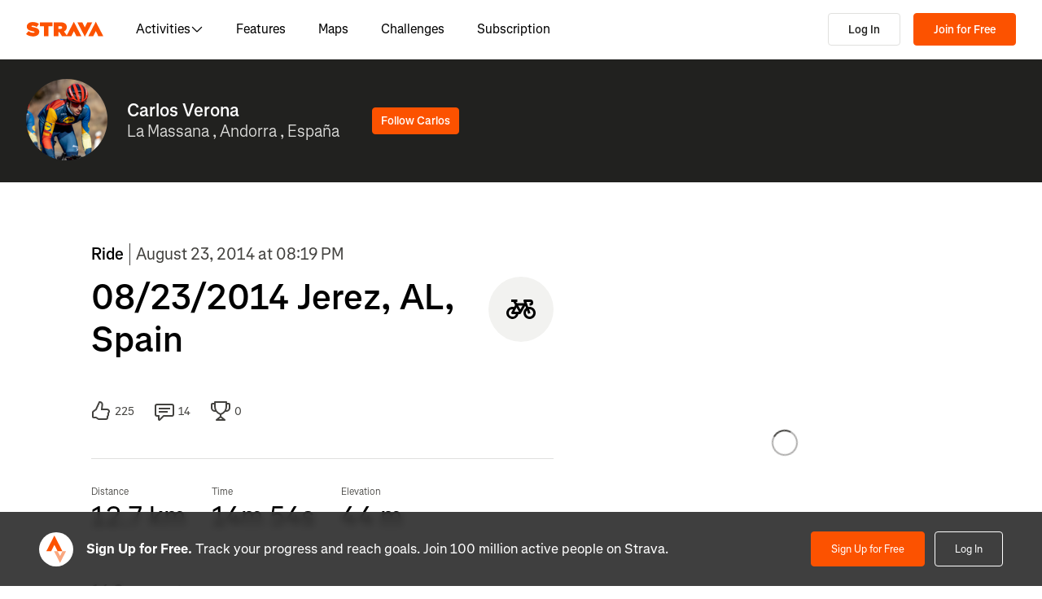

--- FILE ---
content_type: application/javascript
request_url: https://web-assets.strava.com/assets/landing-pages/_next/static/chunks/33389-0ec6d507436ff9d8.js
body_size: 44411
content:
(self.webpackChunk_N_E=self.webpackChunk_N_E||[]).push([[33389],{445:(e,t,n)=>{"use strict";n.d(t,{X:()=>o});var l=n(637876);n(14232);var _=n(750212),i=n(887190);let o=e=>{let{className:t,id:n="stravalogo",alt:o="Strava",width:r="auto",height:s="auto",fill:a=i.Xl,style:m,...d}=e;return(0,l.jsxs)("svg",{role:"img",viewBox:"0 0 485 95","aria-labelledby":n,className:(0,_.$)(t),xmlns:"http://www.w3.org/2000/svg",style:{display:"block",width:r,height:s,...m},...d,children:[(0,l.jsx)("title",{id:n,children:o}),(0,l.jsx)("path",{fillRule:"evenodd",clipRule:"evenodd",d:"M258.505 90.4524L258.502 90.4484H284.108L299.838 58.8214L315.567 90.4484H346.682L299.835 -0.000610352L255.366 85.8686L238.292 60.9384C248.834 55.8544 255.405 47.0494 255.405 34.4014V34.1524C255.405 25.2254 252.678 18.7764 247.469 13.5674C241.392 7.49139 231.596 3.64739 216.22 3.64739H173.809V90.4524H202.827V65.6504H209.027L225.396 90.4524H258.505ZM437.447 -0.000610352L390.606 90.4484H421.721L437.45 58.8214L453.18 90.4484H484.294L437.447 -0.000610352ZM368.669 94.0074L415.51 3.55839H384.396L368.666 35.1854L352.936 3.55839H321.822L368.669 94.0074ZM215.352 44.9414C222.295 44.9414 226.512 41.8414 226.512 36.5094V36.2604C226.512 30.6804 222.171 27.9524 215.476 27.9524H202.827V44.9414H215.352ZM111.753 28.2004H86.2089V3.64739H166.316V28.2004H140.772V90.4524H111.753V28.2004ZM15.5019 58.9544L-9.15527e-05 77.4314C11.0369 87.1054 26.9099 92.0644 44.5179 92.0644C67.8319 92.0644 82.8369 80.9034 82.8369 62.6734V62.4264C82.8369 44.9414 67.9559 38.4924 45.7589 34.4014C36.5819 32.6634 34.2259 31.1774 34.2259 28.8204V28.5724C34.2259 26.4644 36.2109 24.9764 40.5499 24.9764C48.6099 24.9764 58.4079 27.5804 66.5909 33.5324L80.7289 13.9404C70.6839 6.00339 58.2839 2.03439 41.5429 2.03439C17.6079 2.03439 4.71191 14.8084 4.71191 31.3004V31.5494C4.71191 49.9014 21.8259 55.4834 41.2939 59.4494C50.5949 61.3104 53.3219 62.6734 53.3219 65.1544V65.4034C53.3219 67.7584 51.0909 69.1214 45.8819 69.1214C35.7139 69.1214 24.9259 66.1474 15.5019 58.9544Z",fill:a})]})}},32083:(e,t,n)=>{"use strict";n.d(t,{$n:()=>l.$,z9:()=>a});var l=n(873965),_=n(637876),i=n(14232),o=n(750212),r=n(453589),s=n.n(r);let a=(0,i.forwardRef)((e,t)=>{let{href:n,children:l,className:i,variant:r="default",...a}=e;return(0,_.jsx)("a",{ref:t,href:n,className:(0,o.$)(s().btn,s()[r],i),...a,children:l})})},98952:(e,t,n)=>{"use strict";n.d(t,{T:()=>A});var l=n(637876),_=n(487594),i=n(545644),o=n(32083);n(14232);var r=n(754595),s=n(756628),a=n(333115),m=n(896336),d=n.n(m);function g(e){return void 0!==r.supportedLanguages[e]?r.supportedLanguages[e]:e}let f=()=>{let{getLanguage:e}=(0,_.ln)(),t=e();return(0,l.jsx)("div",{className:d().dropdown,"data-qa":"LanguagePicker",children:(0,l.jsx)(s.W,{text:g(t),menuTriggerProps:{className:d().menuTrigger},children:r.languagePickerLanguages.map(e=>(0,l.jsx)(s.W.Item,{onClick:()=>(0,a.DL)(e),children:g(e)},e))})})},c=n.p+"static/media/social_facebook.8f25c6b6.svg",S=n.p+"static/media/social_instagram.de9992df.svg",p=n.p+"static/media/social_linkedin.ffec4f76.svg",u=n.p+"static/media/social_twitter.e4a64366.svg",h=n.p+"static/media/social_youtube.e308b8d1.svg",x=n.p+"static/media/strava-logo.962ce37b.svg";var v=n(729359),X=n.n(v);let A=()=>{let{t:e}=(0,_.ln)(),{logError:t}=(0,i.At)();return(0,l.jsx)("footer",{className:X().globalFooter,children:(0,l.jsxs)("div",{className:"".concat(X().grid," ").concat(X().container),children:[(0,l.jsxs)("div",{className:X().branding,children:[(0,l.jsx)("h3",{children:(0,l.jsx)("a",{href:"/",children:(0,l.jsx)("img",{src:x,alt:"Strava",height:24,width:114})})}),(0,l.jsxs)("div",{className:X().copyright,children:["\xa9 ",new Date().getFullYear()," Strava"]}),(0,l.jsx)("div",{role:"navigation",className:X().social,"aria-label":e("global_footer.social.aria_label"),children:[{id:"twitter",url:"https://twitter.com/strava",image:u},{id:"youtube",url:"https://www.youtube.com/stravainc",image:h},{id:"instagram",url:"https://www.instagram.com/strava/",image:S},{id:"linkedin",url:"https://www.linkedin.com/company/strava-inc.",image:p},{id:"facebook",url:"https://www.facebook.com/Strava",image:c}].map(t=>(0,l.jsx)("a",{href:t.url,children:(0,l.jsx)("img",{src:t.image,alt:e("global_footer.social.alt.".concat(t.id)),width:"21",height:"21",loading:"lazy"})},t.url))})]}),(0,l.jsxs)("nav",{children:[(0,l.jsx)("h4",{children:e("global_footer.company")}),(0,l.jsxs)("ul",{className:X().navList,children:[(0,l.jsx)("li",{children:(0,l.jsx)("a",{href:"/about",children:e("global_footer.about")})}),(0,l.jsx)("li",{children:(0,l.jsx)("a",{href:"/careers",children:e("global_footer.careers")})}),(0,l.jsx)("li",{children:(0,l.jsx)("a",{href:"https://press.strava.com",children:e("global_footer.press")})}),(0,l.jsx)("li",{children:(0,l.jsx)("a",{href:"https://business.strava.com?utm_source=global_footer&utm_medium=referral",children:e("global_footer.business")})}),(0,l.jsx)("li",{children:(0,l.jsx)("a",{href:"https://partners.strava.com/",children:e("global_footer.partner_center")})}),(0,l.jsx)("li",{children:(0,l.jsx)("a",{href:"/developers",children:e("global_footer.developers")})}),(0,l.jsx)("li",{children:(0,l.jsx)("a",{href:"/community-standards",children:e("global_footer.strava_community_standards")})})]})]}),(0,l.jsxs)("nav",{children:[(0,l.jsx)("h4",{children:e("global_footer.subscription")}),(0,l.jsxs)("ul",{className:X().navList,children:[(0,l.jsx)("li",{children:(0,l.jsx)("a",{href:"/premium?source=global_footer",children:e("global_footer.subscription")})}),(0,l.jsx)("li",{children:(0,l.jsx)("a",{href:"/family?origin=global_footer",children:e("global_footer.family_plan")})}),(0,l.jsx)("li",{children:(0,l.jsx)("a",{href:"https://business.strava.com/subscription-partnerships?utm_source=subsfooter&utm_medium=referral",children:e("global_footer.subscription_partnerships")})}),(0,l.jsx)("li",{children:(0,l.jsx)("a",{href:"/student?origin=global_footer",children:e("global_footer.student_discount")})}),(0,l.jsx)("li",{children:(0,l.jsx)("a",{href:"/subscribe#discount-plans?origin=dashboard_footer",children:e("global_footer.discount_programs_v2")})}),(0,l.jsx)("li",{children:(0,l.jsx)("a",{href:"/gift?origin=global_footer",children:e("global_footer.gifting")})})]})]}),(0,l.jsxs)("nav",{children:[(0,l.jsx)("h4",{children:e("global_footer.legal")}),(0,l.jsxs)("ul",{className:X().navList,children:[(0,l.jsx)("li",{children:(0,l.jsx)("a",{href:"/legal/terms",children:e("global_footer.terms")})}),(0,l.jsx)("li",{children:(0,l.jsx)("a",{href:"/legal/privacy",children:e("global_footer.privacy_policy")})}),(0,l.jsx)("li",{children:(0,l.jsx)("a",{href:"/legal/cookie_policy",children:e("global_footer.cookie_policy")})}),(0,l.jsx)("li",{children:(0,l.jsx)(o.$n,{id:"cpra-compliance-cta",className:X().cpraComplianceCta,onClick:()=>{var e;(null==(e=window.StravaCookieManagementPlatform)?void 0:e.showDataSharingPreferencesModal)?window.StravaCookieManagementPlatform.showDataSharingPreferencesModal():t(Error("StravaCookieManagementPlatform not found"))},variant:"link",children:e("legal.cpra_compliance_cta.cta")})})]})]}),(0,l.jsxs)("nav",{children:[(0,l.jsx)("h4",{children:e("global_footer.features")}),(0,l.jsxs)("ul",{className:X().navList,children:[(0,l.jsx)("li",{children:(0,l.jsx)("a",{href:"/features",children:e("global_footer.features")})}),(0,l.jsx)("li",{children:(0,l.jsx)("a",{href:"/routes/hiking/usa",children:e("global_footer.routes")})}),(0,l.jsx)("li",{children:(0,l.jsx)("a",{href:"https://labs.strava.com/",children:e("global_footer.labs")})}),(0,l.jsx)("li",{children:(0,l.jsx)("a",{href:"https://support.strava.com/hc/en-us/articles/216917717-About-Strava-Maps",children:e("global_footer.about_our_maps")})})]})]}),(0,l.jsxs)("nav",{children:[(0,l.jsx)("h4",{children:e("global_footer.help")}),(0,l.jsxs)("ul",{className:X().navList,children:[(0,l.jsx)("li",{children:(0,l.jsx)("a",{href:"https://strava.zendesk.com/home",children:e("global_footer.support")})}),(0,l.jsx)("li",{children:(0,l.jsx)(f,{})})]})]})]})})}},99539:e=>{e.exports={overlay:"Modal_overlay__FcI_u",viewport:"Modal_viewport__0q4Dy",viewportOutside:"Modal_viewportOutside__sibUP",viewportInside:"Modal_viewportInside__nDeJs",popup:"Modal_popup__aWNOk",popupOutside:"Modal_popupOutside__Mfe6B",popupInside:"Modal_popupInside__bAIAq",modalContent:"Modal_modalContent__oPzSm",modalTitle:"Modal_modalTitle__F04CD",modalBody:"Modal_modalBody__0nDp2",modalBodyInside:"Modal_modalBodyInside__k8UYK",modalDescription:"Modal_modalDescription__DoRyp",actionButtons:"Modal_actionButtons__x5MMZ",end:"Modal_end__ne2tj",start:"Modal_start__5FAV8",center:"Modal_center__tMAYO",full:"Modal_full__pBndu",heroImage:"Modal_heroImage__4NqNT",closeButton:"Modal_closeButton__vc3WF"}},114191:e=>{e.exports={spinner:"Spinner_spinner__pA5dm",graphic:"Spinner_graphic__FjV8E",spin:"Spinner_spin__oBXNQ"}},307878:(e,t,n)=>{"use strict";n.d(t,{aF:()=>A});var l=n(637876),_=n(14232),i=n(750212),o=n(553912),r=n(753387),s=n(705829),a=n(754713),m=n(337292),d=n(18071),g=n(802503),f=n(491201),c=n(858411),S=n(887190),p=n(873965),u=n(720199),h=n(715931);let x=_.createContext(null);var v=n(99539),X=n.n(v);let A=e=>{let{children:t,triggerProps:n,portalProps:d,backdropProps:g,popupProps:f,viewportProps:c,shouldShowCloseButtonIcon:S=!1,shouldRenderTriggerButton:u=!0,closeButtonLabel:h,scrollStrategy:v="outside",zIndex:A,width:C,maxWidth:w,top:y,...B}=e,{buttonProps:L,...M}=n||{},{className:j,style:I,...R}=null!=f?f:{},{className:E,style:z,...H}=null!=g?g:{},{className:N,style:T,...W}=null!=c?c:{},F="outside"===v,Y=_.useMemo(()=>({scrollStrategy:v}),[v]);return(0,l.jsx)(x.Provider,{value:Y,children:(0,l.jsxs)(o.D,{...B,children:[u&&(0,l.jsx)(r.z,{render:e=>{let{children:t,...n}=e;return(0,l.jsx)(p.$,{variant:"primary",...n,children:t})},...L,...M}),(0,l.jsxs)(s.Z,{...d,children:[(0,l.jsx)(a.X,{style:{...z,"--z-index-override":A},className:(0,i.$)(X().overlay,E),...H}),(0,l.jsx)("div",{style:{...T,"--z-index-override":A,"--ui-modal-top":y||0},className:(0,i.$)(X().viewport,F?X().viewportOutside:X().viewportInside,N),...W,children:(0,l.jsxs)(m.h,{className:(0,i.$)(X().popup,F?X().popupOutside:X().popupInside,j),style:{...I,"--z-index-override":A,"--ui-modal-width":C,"--ui-modal-max-width":w},...R,children:[S&&(0,l.jsx)(b,{className:X().closeButton,"aria-label":h||"Close Modal"}),t]})})]})]})})};A.displayName="Modal";let C=e=>{let{typographyProps:t,className:n,refObject:_,...o}=e;return(0,l.jsx)(d.L,{ref:_,className:(0,i.$)(X().modalTitle,n),render:e=>(0,l.jsx)(h.o,{renderAs:"h2",textVariant:"h6",marginTop:"none",marginBottom:"md",marginLeft:"none",...t,...e}),...o})};C.displayName="ModalTitle";let w=e=>{let{className:t,refObject:n,..._}=e;return(0,l.jsx)(u.H,{ref:n,className:(0,i.$)(X().modalContent,t),renderAs:"div",..._})};w.displayName="ModalContent";let y=e=>{let{children:t,typographyProps:n,className:o,...r}=e,{scrollStrategy:s}=(()=>{let e=_.useContext(x);if(!e)throw Error("useModalContext must be used within a ModalContext");return e})();return(0,l.jsx)(g.r,{className:(0,i.$)(X().modalBody,o,{[X().modalBodyInside]:"inside"===s}),render:e=>(0,l.jsx)(h.o,{textVariant:"body2",marginBottom:"lg",renderAs:"div",lineHeight:"md",...n,...e,children:t}),...r})};y.displayName="ModalBody";let B=e=>{let{children:t,typographyProps:n,className:_,...o}=e;return(0,l.jsx)(g.r,{className:(0,i.$)(X().modalDescription,_),render:e=>(0,l.jsx)(h.o,{textVariant:"body1",marginBottom:"lg",renderAs:"p",lineHeight:"md",...n,...e,children:t}),...o})};B.displayName="ModalDescription";let L=e=>{let{children:t,buttonProps:n,..._}=e;return(0,l.jsx)(f.H,{render:e=>(0,l.jsx)(p.$,{variant:"default",...n,...e,children:t}),..._})};L.displayName="ModalClose";let M=e=>{let{children:t,align:n="start",className:_,...o}=e;return(0,l.jsx)(u.H,{className:(0,i.$)(X().actionButtons,_,{[X().start]:"start"===n,[X().end]:"end"===n,[X().full]:"full"===n,[X().center]:"center"===n}),...o,children:t})};M.displayName="ModalActions";let b=e=>{let{className:t,color:n,..._}=e;return(0,l.jsx)(l.Fragment,{children:(0,l.jsx)(f.H,{render:e=>(0,l.jsx)("button",{type:"button",className:t,"data-testid":"modal-close-button","aria-label":"Close Modal",...e,children:(0,l.jsx)(c.A,{fill:null!=n?n:S.Iu})}),..._})})};A.Content=w,A.Title=C,A.Body=y,A.Description=B,A.HeroImage=e=>{let{src:t,alt:n,className:_,...o}=e;return(0,l.jsx)("img",{src:t,alt:n,className:(0,i.$)(X().heroImage,_),...o})},A.Actions=M,A.Close=L},308095:e=>{e.exports={searchIcon:"Search_searchIcon__G_dcV",searchWrapper:"Search_searchWrapper__HHtV1",entityDropdown:"Search_entityDropdown__u_nv9",searchInput:"Search_searchInput__mLIHh",searchOption:"Search_searchOption__1vZA0",multiline:"Search_multiline__d7I4_",subtitle:"Search_subtitle__5qf_2"}},333115:(e,t,n)=>{"use strict";n.d(t,{DL:()=>_,kt:()=>i,yY:()=>o});var l=n(707528);function _(e){let t=new Date;t.setTime(t.getTime()+15768e7),document.cookie="ui_language= ; expires=Thu, 01 Jan 1970 00:00:01 GMT;",document.cookie="ui_language=".concat(e,"; expires=").concat(t,"; path=/"),window.location.reload()}var i=e=>{var t;let n=(null==e?void 0:e.length)===2?(null==(t=l.dx[e])?void 0:t[0])||l.ne.enUS:e;return Object.values(l.ne).includes(n)?n:l.ne.enUS},o=e=>{let{i18nPrefix:t,path:n,propertyPrefix:l,propertySuffix:_,t:i}=e,o=[],r=!1,s=1,a=e=>"".concat(n,".").concat(l).concat(e).concat(_),m=e=>"".concat(n,".").concat(l).concat(e);do{let e=m(s),n=i(e),l,d;_&&(d=i(l=a(s)),"".concat(t,".").concat(l)!==d&&(n=d,e=l)),"".concat(t,".").concat(e)!==n?(o.push(e),s+=1):r=!0}while(!r);return o}},375244:e=>{e.exports={closeButton:"EmailVerificationModal_closeButton__U7n6I",modalBody:"EmailVerificationModal_modalBody__Lo3Ef",confirmEmailIcon:"EmailVerificationModal_confirmEmailIcon__62Fjh",emailText:"EmailVerificationModal_emailText___E0KR"}},453589:e=>{e.exports={btn:"Button_btn__EdK33",default:"Button_default__JSqPI",primary:"Button_primary___8ywh",primaryOutline:"Button_primaryOutline__FsWzb",secondary:"Button_secondary__N_XMn",icon:"Button_icon__HDGEw",text:"Button_text__d_3rf",info:"Button_info__MaNWW",danger:"Button_danger__Cw9rY",link:"Button_link__8qMwp"}},459764:e=>{e.exports={notifications:"NotificationsList_notifications__4Fo8H",notificationsEmpty:"NotificationsList_notificationsEmpty__z1ty_",notificationUnread:"NotificationsList_notificationUnread__q5LNq"}},460343:(e,t,n)=>{"use strict";n.d(t,{y:()=>r});var l=n(637876);n(14232);var _=n(750212),i=n(114191),o=n.n(i);let r=e=>{let{className:t,color:n="default",size:i=20,dataTestId:r="loading",...s}=e;return(0,l.jsx)("span",{className:(0,_.$)(o().spinner,t),"data-testid":r,...s,children:(0,l.jsx)("span",{className:(0,_.$)(o().graphic,n),style:{width:"".concat(i,"px"),height:"".concat(i,"px")}})})}},466970:e=>{e.exports={notificationsMenu:"Notifications_notificationsMenu__MlTl6",notificationsButton:"Notifications_notificationsButton__cutco",notificationsIcon:"Notifications_notificationsIcon__e0A1L",open:"Notifications_open__g74W5",notificationsCount:"Notifications_notificationsCount__kRzk4",navBarButton:"Notifications_navBarButton__DBxCJ",active:"Notifications_active__svuS1",icon:"Notifications_icon__M9ZDq"}},513397:(e,t,n)=>{"use strict";n.d(t,{l6:()=>S});var l=n(637876),_=n(14232),i=n(420836),o=n(995305),r=n(800343),s=n(750212),a=n(887190),m=n(838813),d=n(512490),g=n(945433),f=n.n(g);let c={container:e=>({...e,borderColor:a.CP}),control:e=>({...e,background:a.QH,border:"1px solid ".concat(a.CP),borderRadius:m.Hr,boxShadow:"",boxSizing:"border-box",minHeight:"40px",flexWrap:"nowrap","&:hover":{borderColor:a.oz}}),input:e=>({...e}),indicatorSeparator:()=>({display:"none"}),dropdownIndicator:e=>({...e,color:a.CP}),menu:e=>({...e,marginTop:0,zIndex:999}),menuList:e=>({...e,padding:0}),multiValue:e=>({...e,backgroundColor:a.C_,flexShrink:0}),multiValueLabel:e=>({...e,color:a.vh,fontSize:d.P3,lineHeight:d.kQ}),multiValueRemove:e=>({...e,"&:hover":{backgroundColor:a.vb,color:a.Iu},svg:{height:"16px",width:"16px"}}),option:(e,t)=>({...e,alignItems:"center",display:"flex",backgroundColor:(null==t?void 0:t.isSelected)?a.C_:(null==t?void 0:t.isFocused)?a.vw:a.QH,color:"inherit",fontSize:d.P3,lineHeight:d.kQ,padding:"".concat(m._O," ").concat(m._m),"&:active":{backgroundColor:a.vw}}),valueContainer:e=>({...e,flexWrap:"wrap"}),placeholder:e=>({...e,color:a.hX,fontSize:d.P3}),singleValue:e=>({...e})},S=(0,_.forwardRef)((e,t)=>{var n;let{className:_,components:a={},styles:m={},...d}=e,g=((e,t)=>Object.fromEntries(Object.entries(e).map(e=>{let[n,l]=e;return[n,(e,_)=>{var i;let{override:o,...r}=l(e,_);return{...!o&&e,...r,...t&&n in t&&(null==(i=t[n])?void 0:i.call(t,r,_))}}]})))(c,m),S=d.creatable?r.A:i.Ay;return(0,l.jsx)(S,{...d,components:{...o.c,...a,Menu:d.hideMenu?()=>null:null!=(n=a.Menu)?n:o.c.Menu},className:(0,s.$)(f().select,_),styles:g,ref:t})})},560665:(e,t,n)=>{"use strict";n.d(t,{j:()=>i});var l=n(14232),_=n(750212);let i=(e,t,n,i)=>{let o=l.useMemo(()=>({...e.defaultProps,...t}),[e.defaultProps,t]),r=l.useMemo(()=>(0,_.$)(n,e.classnames(o)),[n,e,o]);return{className:r,style:l.useMemo(()=>{let t=e.getCustomStyles?e.getCustomStyles(o):{};if(Object.keys(t).length>0||i)return{...t,...i}},[e,o,i]),...l.useMemo(()=>e.base(t),[e,t])}}},611664:e=>{e.exports={notificationContent:"NotificationContent_notificationContent__0KZqn",notificationAvatar:"NotificationContent_notificationAvatar__uMIe2",textContainer:"NotificationContent_textContainer__zjV9X",notificationTitle:"NotificationContent_notificationTitle__7HIs3",displayDate:"NotificationContent_displayDate__2fZWn"}},613767:e=>{e.exports={avatar:"Avatar_avatar__pIUtQ",imgWrapper:"Avatar_imgWrapper__FoCtT",badge:"Avatar_badge__mrH2k",verifiedBadge:"Avatar_verifiedBadge__xF7b7",athlete:"Avatar_athlete___Ysb8",xsmall:"Avatar_xsmall__AdbJW",small:"Avatar_small__8J6Gi",large:"Avatar_large__Q51IP",xlarge:"Avatar_xlarge__2c_uR",club:"Avatar_club__ULVYu",default:"Avatar_default__DNP8u"}},692424:e=>{e.exports={h1:"element_h1__MlnxJ",h2:"element_h2__0ehkP",h3:"element_h3__aPqII",h4:"element_h4__M6Hir",h5:"element_h5__YMg4u",h6:"element_h6__5pMwC",body1:"element_body1__VB3SZ",body2:"element_body2__VBNVh",borderWidth:"element_borderWidth__12kpV",borderTopWidth:"element_borderTopWidth__x8u8q",borderRightWidth:"element_borderRightWidth__rk8ob",borderBottomWidth:"element_borderBottomWidth__76LMj",borderLeftWidth:"element_borderLeftWidth__pfTR9",borderStyle:"element_borderStyle__rY86q",borderTopStyle:"element_borderTopStyle__lW6sH",borderRightStyle:"element_borderRightStyle__9bQXd",borderBottomStyle:"element_borderBottomStyle__mhBGj",borderLeftStyle:"element_borderLeftStyle__i6Bks",borderColor:"element_borderColor__ft3Vk",borderTopColor:"element_borderTopColor__AYlfs",borderRightColor:"element_borderRightColor__7pAe7",borderBottomColor:"element_borderBottomColor__5H05d",borderLeftColor:"element_borderLeftColor___8z8q",borderRadius:"element_borderRadius__rk21J",borderRadiusTopLeft:"element_borderRadiusTopLeft__SqaVg",borderRadiusTopRight:"element_borderRadiusTopRight__h0lim",borderRadiusBottomLeft:"element_borderRadiusBottomLeft__2xn3G",borderRadiusBottomRight:"element_borderRadiusBottomRight__TOUw_",boxShadowFocused:"element_boxShadowFocused__PvkS2",boxShadowError:"element_boxShadowError__cOSCe",boxShadowElevationNearest:"element_boxShadowElevationNearest__m_pjR",boxShadowElevationNearer:"element_boxShadowElevationNearer__oZXDm",boxShadowElevationNear:"element_boxShadowElevationNear__Y1DxQ",boxShadowElevationFar:"element_boxShadowElevationFar__FzPRJ",boxShadowElevationFurther:"element_boxShadowElevationFurther__NQmqH",boxShadowElevationFurthest:"element_boxShadowElevationFurthest__1vZZp",boxShadowElevationInvertedFurthest:"element_boxShadowElevationInvertedFurthest___zhEj",boxShadowPaperOutline:"element_boxShadowPaperOutline__OLYIq",boxShadowPaperElevationOne:"element_boxShadowPaperElevationOne__Cd_os",boxShadowPaperTwoOutline:"element_boxShadowPaperTwoOutline__w756w",boxShadowPaperTwoElevationOne:"element_boxShadowPaperTwoElevationOne__xEO_s",color:"element_color__qn_FL",background:"element_background__x2z0E",colorBase:"element_colorBase__k6wUp",backgroundBase:"element_backgroundBase__xGNh5",colorXs:"element_colorXs__G9gjr",backgroundXs:"element_backgroundXs__aQ92M",colorSm:"element_colorSm__zYhP7",backgroundSm:"element_backgroundSm__tJ2_1",colorMd:"element_colorMd__1HSh5",backgroundMd:"element_backgroundMd__gsRn2",colorLg:"element_colorLg__mJrBR",backgroundLg:"element_backgroundLg__W7Vxe",colorXl:"element_colorXl__7URZt",backgroundXl:"element_backgroundXl__76rrs",displayFlex:"element_displayFlex__e6ivS",displayInlineFlex:"element_displayInlineFlex__Ry4DG",displayBlock:"element_displayBlock__TvXZa",displayInlineBlock:"element_displayInlineBlock__ijfh3",displayNone:"element_displayNone__Rwk1Q",displayGrid:"element_displayGrid__ZjCVd",displayInlineGrid:"element_displayInlineGrid__E7_4Y",displayBaseFlex:"element_displayBaseFlex__7fTW6",displayBaseInlineFlex:"element_displayBaseInlineFlex__0oQO6",displayBaseBlock:"element_displayBaseBlock___j8Mz",displayBaseInlineBlock:"element_displayBaseInlineBlock__VZOJ1",displayBaseNone:"element_displayBaseNone__nN8T1",displayBaseGrid:"element_displayBaseGrid__iIO82",displayBaseInlineGrid:"element_displayBaseInlineGrid__uCAEN",displayXsFlex:"element_displayXsFlex__Qn3Hk",displayXsInlineFlex:"element_displayXsInlineFlex__kmS5J",displayXsBlock:"element_displayXsBlock__d6N9h",displayXsInlineBlock:"element_displayXsInlineBlock__dco_G",displayXsNone:"element_displayXsNone__ZvTxv",displayXsGrid:"element_displayXsGrid__8h6zZ",displayXsInlineGrid:"element_displayXsInlineGrid__AHcwA",displaySmFlex:"element_displaySmFlex__Dz28C",displaySmInlineFlex:"element_displaySmInlineFlex__KKYxT",displaySmBlock:"element_displaySmBlock__Rag20",displaySmInlineBlock:"element_displaySmInlineBlock__u1hty",displaySmNone:"element_displaySmNone__K_fZx",displaySmGrid:"element_displaySmGrid__RCNtX",displaySmInlineGrid:"element_displaySmInlineGrid__1gaMZ",displayMdFlex:"element_displayMdFlex__Kovle",displayMdInlineFlex:"element_displayMdInlineFlex__Y9sS8",displayMdBlock:"element_displayMdBlock__hUmqx",displayMdInlineBlock:"element_displayMdInlineBlock__eVN2S",displayMdNone:"element_displayMdNone__4lpLP",displayMdGrid:"element_displayMdGrid__3cHSi",displayMdInlineGrid:"element_displayMdInlineGrid__oHObT",displayLgFlex:"element_displayLgFlex__wWez0",displayLgInlineFlex:"element_displayLgInlineFlex__R6gcu",displayLgBlock:"element_displayLgBlock__DNoer",displayLgInlineBlock:"element_displayLgInlineBlock__VruuS",displayLgNone:"element_displayLgNone__ysNYh",displayLgGrid:"element_displayLgGrid__JuQ3N",displayLgInlineGrid:"element_displayLgInlineGrid__GxTvK",displayXlFlex:"element_displayXlFlex__oeeOT",displayXlInlineFlex:"element_displayXlInlineFlex__7ERSo",displayXlBlock:"element_displayXlBlock__iqa27",displayXlInlineBlock:"element_displayXlInlineBlock__S5G7V",displayXlNone:"element_displayXlNone__6svj7",displayXlGrid:"element_displayXlGrid___WW0l",displayXlInlineGrid:"element_displayXlInlineGrid__j7W8B",divider:"element_divider__BHP55",dividerOrientationHorizontal:"element_dividerOrientationHorizontal__uQPdy",dividerOrientationVertical:"element_dividerOrientationVertical__bxZ3W",dividerVariant:"element_dividerVariant__wjOys",dividerSize:"element_dividerSize__EsHcJ",dividerColor:"element_dividerColor__wXsrf",flexDirectionRow:"element_flexDirectionRow__Hm1TD",flexDirectionColumn:"element_flexDirectionColumn__kVxP_",flexDirectionRowReverse:"element_flexDirectionRowReverse__CpuQR",flexDirectionColumnReverse:"element_flexDirectionColumnReverse__iX4Fz",flexWrapNowrap:"element_flexWrapNowrap__u4pfS",flexWrapWrap:"element_flexWrapWrap__2SKaI",flexWrapWrapReverse:"element_flexWrapWrapReverse__AwESZ",justifyContentFlexStart:"element_justifyContentFlexStart__AIL_b",justifyContentFlexEnd:"element_justifyContentFlexEnd__8dEIi",justifyContentCenter:"element_justifyContentCenter__xm8Y3",justifyContentSpaceBetween:"element_justifyContentSpaceBetween__J24kM",justifyContentSpaceAround:"element_justifyContentSpaceAround__E7VO0",justifyContentSpaceEvenly:"element_justifyContentSpaceEvenly__ij8Vw",alignItemsFlexStart:"element_alignItemsFlexStart__wHwRa",alignItemsFlexEnd:"element_alignItemsFlexEnd__Xp8wV",alignItemsCenter:"element_alignItemsCenter__IoZMA",alignItemsBaseline:"element_alignItemsBaseline__qgOLb",alignItemsStretch:"element_alignItemsStretch__dCgVI",alignContentFlexStart:"element_alignContentFlexStart__zI4U4",alignContentFlexEnd:"element_alignContentFlexEnd__O3FSn",alignContentCenter:"element_alignContentCenter__eRo6e",alignContentSpaceBetween:"element_alignContentSpaceBetween__ahmeQ",alignContentSpaceAround:"element_alignContentSpaceAround__tOiNk",alignContentStretch:"element_alignContentStretch__wYY6y",alignSelfAuto:"element_alignSelfAuto__zCpIz",alignSelfFlexStart:"element_alignSelfFlexStart__eniH5",alignSelfFlexEnd:"element_alignSelfFlexEnd__WbRLL",alignSelfCenter:"element_alignSelfCenter__USBLx",alignSelfBaseline:"element_alignSelfBaseline__qWEiU",alignSelfStretch:"element_alignSelfStretch__2ZUyf",flexGrow:"element_flexGrow__Ottg0",flexShrink:"element_flexShrink__v_uFg",flexBasis:"element_flexBasis__PvVxs",order:"element_order__0t_kh",flexDirectionBaseRow:"element_flexDirectionBaseRow__O5gzS",flexDirectionBaseColumn:"element_flexDirectionBaseColumn__mWaQJ",flexDirectionBaseRowReverse:"element_flexDirectionBaseRowReverse__4VoCy",flexDirectionBaseColumnReverse:"element_flexDirectionBaseColumnReverse__LqofS",flexDirectionXsRow:"element_flexDirectionXsRow__eeCOo",flexDirectionXsColumn:"element_flexDirectionXsColumn___ScZ1",flexDirectionXsRowReverse:"element_flexDirectionXsRowReverse__0WMXJ",flexDirectionXsColumnReverse:"element_flexDirectionXsColumnReverse__NJUw2",flexDirectionSmRow:"element_flexDirectionSmRow__EnPcN",flexDirectionSmColumn:"element_flexDirectionSmColumn__SxeZG",flexDirectionSmRowReverse:"element_flexDirectionSmRowReverse__yCY_r",flexDirectionSmColumnReverse:"element_flexDirectionSmColumnReverse__eM0Xp",flexDirectionMdRow:"element_flexDirectionMdRow__Tka_M",flexDirectionMdColumn:"element_flexDirectionMdColumn__sYw7F",flexDirectionMdRowReverse:"element_flexDirectionMdRowReverse__e1MZt",flexDirectionMdColumnReverse:"element_flexDirectionMdColumnReverse__82_h2",flexDirectionLgRow:"element_flexDirectionLgRow__JDygN",flexDirectionLgColumn:"element_flexDirectionLgColumn__Wrr6K",flexDirectionLgRowReverse:"element_flexDirectionLgRowReverse__JLMHM",flexDirectionLgColumnReverse:"element_flexDirectionLgColumnReverse__5NSmC",flexDirectionXlRow:"element_flexDirectionXlRow__VTfGS",flexDirectionXlColumn:"element_flexDirectionXlColumn__eXrF9",flexDirectionXlRowReverse:"element_flexDirectionXlRowReverse__W8Pdb",flexDirectionXlColumnReverse:"element_flexDirectionXlColumnReverse__sdvXN",flexWrapBaseNowrap:"element_flexWrapBaseNowrap__ydo2z",flexWrapBaseWrap:"element_flexWrapBaseWrap__HEDea",flexWrapBaseWrapReverse:"element_flexWrapBaseWrapReverse__2LHJy",flexWrapXsNowrap:"element_flexWrapXsNowrap__4ZfX0",flexWrapXsWrap:"element_flexWrapXsWrap__Osadl",flexWrapXsWrapReverse:"element_flexWrapXsWrapReverse__6GBhu",flexWrapSmNowrap:"element_flexWrapSmNowrap__m8T7X",flexWrapSmWrap:"element_flexWrapSmWrap__wYnBU",flexWrapSmWrapReverse:"element_flexWrapSmWrapReverse__o4eu6",flexWrapMdNowrap:"element_flexWrapMdNowrap__mRAJf",flexWrapMdWrap:"element_flexWrapMdWrap__i4qqV",flexWrapMdWrapReverse:"element_flexWrapMdWrapReverse__9fyIr",flexWrapLgNowrap:"element_flexWrapLgNowrap__3GQM4",flexWrapLgWrap:"element_flexWrapLgWrap__RAxe0",flexWrapLgWrapReverse:"element_flexWrapLgWrapReverse__vXnPs",flexWrapXlNowrap:"element_flexWrapXlNowrap__aPMm5",flexWrapXlWrap:"element_flexWrapXlWrap__lVFRV",flexWrapXlWrapReverse:"element_flexWrapXlWrapReverse__4GOwD",justifyContentBaseFlexStart:"element_justifyContentBaseFlexStart__oaJBZ",justifyContentBaseFlexEnd:"element_justifyContentBaseFlexEnd__h2Ht6",justifyContentBaseCenter:"element_justifyContentBaseCenter___IRXE",justifyContentBaseSpaceBetween:"element_justifyContentBaseSpaceBetween__ySnhG",justifyContentBaseSpaceAround:"element_justifyContentBaseSpaceAround__f0CEK",justifyContentBaseSpaceEvenly:"element_justifyContentBaseSpaceEvenly__EpqpG",justifyContentXsFlexStart:"element_justifyContentXsFlexStart__gJmRX",justifyContentXsFlexEnd:"element_justifyContentXsFlexEnd__B6lLj",justifyContentXsCenter:"element_justifyContentXsCenter__Sty0t",justifyContentXsSpaceBetween:"element_justifyContentXsSpaceBetween__Cd18v",justifyContentXsSpaceAround:"element_justifyContentXsSpaceAround__SSyJm",justifyContentXsSpaceEvenly:"element_justifyContentXsSpaceEvenly__bU8Vi",justifyContentSmFlexStart:"element_justifyContentSmFlexStart__GXoQR",justifyContentSmFlexEnd:"element_justifyContentSmFlexEnd__gXEDt",justifyContentSmCenter:"element_justifyContentSmCenter__L_i_m",justifyContentSmSpaceBetween:"element_justifyContentSmSpaceBetween__0SOcN",justifyContentSmSpaceAround:"element_justifyContentSmSpaceAround__Fbm4p",justifyContentSmSpaceEvenly:"element_justifyContentSmSpaceEvenly__RB4ST",justifyContentMdFlexStart:"element_justifyContentMdFlexStart__n_YrI",justifyContentMdFlexEnd:"element_justifyContentMdFlexEnd__zBagy",justifyContentMdCenter:"element_justifyContentMdCenter__Km_tM",justifyContentMdSpaceBetween:"element_justifyContentMdSpaceBetween__O4AXw",justifyContentMdSpaceAround:"element_justifyContentMdSpaceAround__anUEX",justifyContentMdSpaceEvenly:"element_justifyContentMdSpaceEvenly__i47nr",justifyContentLgFlexStart:"element_justifyContentLgFlexStart__bGwAB",justifyContentLgFlexEnd:"element_justifyContentLgFlexEnd__0hNb7",justifyContentLgCenter:"element_justifyContentLgCenter__fkdjO",justifyContentLgSpaceBetween:"element_justifyContentLgSpaceBetween__n9fHP",justifyContentLgSpaceAround:"element_justifyContentLgSpaceAround__5Lraw",justifyContentLgSpaceEvenly:"element_justifyContentLgSpaceEvenly__OCRS8",justifyContentXlFlexStart:"element_justifyContentXlFlexStart__JRp_s",justifyContentXlFlexEnd:"element_justifyContentXlFlexEnd__DIxtK",justifyContentXlCenter:"element_justifyContentXlCenter__8QxqO",justifyContentXlSpaceBetween:"element_justifyContentXlSpaceBetween__09nkw",justifyContentXlSpaceAround:"element_justifyContentXlSpaceAround__Uz07J",justifyContentXlSpaceEvenly:"element_justifyContentXlSpaceEvenly__Vbmyh",alignItemsBaseFlexStart:"element_alignItemsBaseFlexStart___04ac",alignItemsBaseFlexEnd:"element_alignItemsBaseFlexEnd___PBq_",alignItemsBaseCenter:"element_alignItemsBaseCenter__CmT94",alignItemsBaseBaseline:"element_alignItemsBaseBaseline__G2nDE",alignItemsBaseStretch:"element_alignItemsBaseStretch__G2yFH",alignItemsXsFlexStart:"element_alignItemsXsFlexStart__BpkVv",alignItemsXsFlexEnd:"element_alignItemsXsFlexEnd__NbMh0",alignItemsXsCenter:"element_alignItemsXsCenter__JH1yC",alignItemsXsBaseline:"element_alignItemsXsBaseline__juIJ7",alignItemsXsStretch:"element_alignItemsXsStretch__oAthf",alignItemsSmFlexStart:"element_alignItemsSmFlexStart__SIXFP",alignItemsSmFlexEnd:"element_alignItemsSmFlexEnd__BFUTT",alignItemsSmCenter:"element_alignItemsSmCenter__jfQna",alignItemsSmBaseline:"element_alignItemsSmBaseline__JEWAO",alignItemsSmStretch:"element_alignItemsSmStretch__FU92t",alignItemsMdFlexStart:"element_alignItemsMdFlexStart__5TnBf",alignItemsMdFlexEnd:"element_alignItemsMdFlexEnd__NRfuX",alignItemsMdCenter:"element_alignItemsMdCenter__9jjv8",alignItemsMdBaseline:"element_alignItemsMdBaseline__ztEZt",alignItemsMdStretch:"element_alignItemsMdStretch__vOE2U",alignItemsLgFlexStart:"element_alignItemsLgFlexStart___NF9G",alignItemsLgFlexEnd:"element_alignItemsLgFlexEnd__yHNoW",alignItemsLgCenter:"element_alignItemsLgCenter__x01k8",alignItemsLgBaseline:"element_alignItemsLgBaseline__dkqC8",alignItemsLgStretch:"element_alignItemsLgStretch__tXH4m",alignItemsXlFlexStart:"element_alignItemsXlFlexStart__fE2UX",alignItemsXlFlexEnd:"element_alignItemsXlFlexEnd__5flY7",alignItemsXlCenter:"element_alignItemsXlCenter__r5JP1",alignItemsXlBaseline:"element_alignItemsXlBaseline__TYbhI",alignItemsXlStretch:"element_alignItemsXlStretch__tC2s3",alignContentBaseFlexStart:"element_alignContentBaseFlexStart___Qhcr",alignContentBaseFlexEnd:"element_alignContentBaseFlexEnd__7mZoO",alignContentBaseCenter:"element_alignContentBaseCenter__KzJsO",alignContentBaseSpaceBetween:"element_alignContentBaseSpaceBetween__Q0SAN",alignContentBaseSpaceAround:"element_alignContentBaseSpaceAround__Lybxc",alignContentBaseStretch:"element_alignContentBaseStretch__h5fc_",alignContentXsFlexStart:"element_alignContentXsFlexStart__9nfUj",alignContentXsFlexEnd:"element_alignContentXsFlexEnd__nsFox",alignContentXsCenter:"element_alignContentXsCenter___miht",alignContentXsSpaceBetween:"element_alignContentXsSpaceBetween__3n68d",alignContentXsSpaceAround:"element_alignContentXsSpaceAround__XD75u",alignContentXsStretch:"element_alignContentXsStretch__InTP9",alignContentSmFlexStart:"element_alignContentSmFlexStart__tswCz",alignContentSmFlexEnd:"element_alignContentSmFlexEnd__hxhT9",alignContentSmCenter:"element_alignContentSmCenter__Fi_8a",alignContentSmSpaceBetween:"element_alignContentSmSpaceBetween__RghIf",alignContentSmSpaceAround:"element_alignContentSmSpaceAround__4LJhC",alignContentSmStretch:"element_alignContentSmStretch__v08at",alignContentMdFlexStart:"element_alignContentMdFlexStart__rTQQc",alignContentMdFlexEnd:"element_alignContentMdFlexEnd__Jv9aO",alignContentMdCenter:"element_alignContentMdCenter__k5kg9",alignContentMdSpaceBetween:"element_alignContentMdSpaceBetween__UBy69",alignContentMdSpaceAround:"element_alignContentMdSpaceAround__fk3qj",alignContentMdStretch:"element_alignContentMdStretch__tJB8x",alignContentLgFlexStart:"element_alignContentLgFlexStart__P1OsR",alignContentLgFlexEnd:"element_alignContentLgFlexEnd__piNyz",alignContentLgCenter:"element_alignContentLgCenter__WJE8p",alignContentLgSpaceBetween:"element_alignContentLgSpaceBetween__BmRgJ",alignContentLgSpaceAround:"element_alignContentLgSpaceAround__U6VY6",alignContentLgStretch:"element_alignContentLgStretch__hdpr7",alignContentXlFlexStart:"element_alignContentXlFlexStart__SIDxS",alignContentXlFlexEnd:"element_alignContentXlFlexEnd__r4jka",alignContentXlCenter:"element_alignContentXlCenter__nZA03",alignContentXlSpaceBetween:"element_alignContentXlSpaceBetween__4nkDO",alignContentXlSpaceAround:"element_alignContentXlSpaceAround__Etrml",alignContentXlStretch:"element_alignContentXlStretch__ilLNa",alignSelfBaseAuto:"element_alignSelfBaseAuto__ubhrk",alignSelfBaseFlexStart:"element_alignSelfBaseFlexStart__vBuKA",alignSelfBaseFlexEnd:"element_alignSelfBaseFlexEnd__l5c1n",alignSelfBaseCenter:"element_alignSelfBaseCenter__Yepbe",alignSelfBaseBaseline:"element_alignSelfBaseBaseline__CBLOJ",alignSelfBaseStretch:"element_alignSelfBaseStretch__2BaTq",alignSelfXsAuto:"element_alignSelfXsAuto__oAvn_",alignSelfXsFlexStart:"element_alignSelfXsFlexStart__3S_aA",alignSelfXsFlexEnd:"element_alignSelfXsFlexEnd__Y_VlE",alignSelfXsCenter:"element_alignSelfXsCenter__Ni0S7",alignSelfXsBaseline:"element_alignSelfXsBaseline__T1HNr",alignSelfXsStretch:"element_alignSelfXsStretch__E_uiG",alignSelfSmAuto:"element_alignSelfSmAuto__xZuzg",alignSelfSmFlexStart:"element_alignSelfSmFlexStart__ZROu6",alignSelfSmFlexEnd:"element_alignSelfSmFlexEnd__EmCJK",alignSelfSmCenter:"element_alignSelfSmCenter__dnImB",alignSelfSmBaseline:"element_alignSelfSmBaseline__v7kMY",alignSelfSmStretch:"element_alignSelfSmStretch__wf83A",alignSelfMdAuto:"element_alignSelfMdAuto__GqS7F",alignSelfMdFlexStart:"element_alignSelfMdFlexStart__dQkoa",alignSelfMdFlexEnd:"element_alignSelfMdFlexEnd__qZE4x",alignSelfMdCenter:"element_alignSelfMdCenter__1eifE",alignSelfMdBaseline:"element_alignSelfMdBaseline__Sk5lY",alignSelfMdStretch:"element_alignSelfMdStretch__EiHlE",alignSelfLgAuto:"element_alignSelfLgAuto__IpYWx",alignSelfLgFlexStart:"element_alignSelfLgFlexStart__w5Ioh",alignSelfLgFlexEnd:"element_alignSelfLgFlexEnd__5HYWJ",alignSelfLgCenter:"element_alignSelfLgCenter__i2non",alignSelfLgBaseline:"element_alignSelfLgBaseline__2IJBd",alignSelfLgStretch:"element_alignSelfLgStretch__3sxEG",alignSelfXlAuto:"element_alignSelfXlAuto__FgW5Q",alignSelfXlFlexStart:"element_alignSelfXlFlexStart__nHy9a",alignSelfXlFlexEnd:"element_alignSelfXlFlexEnd__2YS_Y",alignSelfXlCenter:"element_alignSelfXlCenter__OL6fn",alignSelfXlBaseline:"element_alignSelfXlBaseline__BNCHN",alignSelfXlStretch:"element_alignSelfXlStretch__3qvS0",flexGrowBase:"element_flexGrowBase__Fo5hx",flexGrowXs:"element_flexGrowXs__JRn4l",flexGrowSm:"element_flexGrowSm__ScOt_",flexGrowMd:"element_flexGrowMd__ioOQo",flexGrowLg:"element_flexGrowLg__HVfQp",flexGrowXl:"element_flexGrowXl__cpAWR",flexShrinkBase:"element_flexShrinkBase__Rkb6o",flexShrinkXs:"element_flexShrinkXs__t8S0B",flexShrinkSm:"element_flexShrinkSm__RZyZD",flexShrinkMd:"element_flexShrinkMd__nohTJ",flexShrinkLg:"element_flexShrinkLg__BLuuq",flexShrinkXl:"element_flexShrinkXl___gtje",flexBasisBase:"element_flexBasisBase__lO5NK",flexBasisXs:"element_flexBasisXs__UmECm",flexBasisSm:"element_flexBasisSm__odT96",flexBasisMd:"element_flexBasisMd__7047h",flexBasisLg:"element_flexBasisLg__6bMLV",flexBasisXl:"element_flexBasisXl__NoTjV",orderBase:"element_orderBase__1MWJY",orderXs:"element_orderXs__J0DGO",orderSm:"element_orderSm__4M7_5",orderMd:"element_orderMd__dm6Sj",orderLg:"element_orderLg__X5BVt",orderXl:"element_orderXl__mHbIK",gap:"element_gap__g4PAi",rowGap:"element_rowGap__AIdvw",columnGap:"element_columnGap__LHBqp",gapBase:"element_gapBase__3vpm8",gapXs:"element_gapXs__mGIyk",gapSm:"element_gapSm__3wLCE",gapMd:"element_gapMd__luZHp",gapLg:"element_gapLg__E5qVI",gapXl:"element_gapXl__tljv0",rowGapBase:"element_rowGapBase__kQAb4",rowGapXs:"element_rowGapXs__lEK_J",rowGapSm:"element_rowGapSm__Ifs4g",rowGapMd:"element_rowGapMd__s_Pa2",rowGapLg:"element_rowGapLg__GrKsn",rowGapXl:"element_rowGapXl__ozOV8",columnGapBase:"element_columnGapBase__xee2t",columnGapXs:"element_columnGapXs__OX2r6",columnGapSm:"element_columnGapSm__oUiwr",columnGapMd:"element_columnGapMd__sz9Ei",columnGapLg:"element_columnGapLg__LhFWq",columnGapXl:"element_columnGapXl__hIb_X",gridAutoFlowRow:"element_gridAutoFlowRow__VgyKo",gridAutoFlowColumn:"element_gridAutoFlowColumn__eF0zj",gridAutoFlowDense:"element_gridAutoFlowDense__AlPzd",gridAutoFlowRowDense:"element_gridAutoFlowRowDense__01vpw",gridAutoFlowColumnDense:"element_gridAutoFlowColumnDense__bqV7r",gridTemplateColumns:"element_gridTemplateColumns__VddJh",gridTemplateRows:"element_gridTemplateRows__2ORiJ",gridColumn:"element_gridColumn__om3TJ",gridRow:"element_gridRow__kT6YN",gridColumnStart:"element_gridColumnStart__XxNMg",gridColumnEnd:"element_gridColumnEnd__cpiDO",gridRowStart:"element_gridRowStart__82KAg",gridRowEnd:"element_gridRowEnd__aUMKA",gridAutoColumns:"element_gridAutoColumns__HYqI7",gridAutoRows:"element_gridAutoRows__maKGz",gridTemplateAreas:"element_gridTemplateAreas__eV4y9",justifyItemsStart:"element_justifyItemsStart__SN_CQ",justifyItemsEnd:"element_justifyItemsEnd__gqDN8",justifyItemsCenter:"element_justifyItemsCenter__D4D_9",justifyItemsStretch:"element_justifyItemsStretch__TLjwF",justifyItemsBaseline:"element_justifyItemsBaseline__aZiRS",gridAlignItemsStart:"element_gridAlignItemsStart__j85iM",gridAlignItemsEnd:"element_gridAlignItemsEnd__0oMyg",gridAlignItemsCenter:"element_gridAlignItemsCenter__Nsfnd",gridAlignItemsStretch:"element_gridAlignItemsStretch__3oQec",gridAlignItemsBaseline:"element_gridAlignItemsBaseline__XkYw_",gridJustifyContentStart:"element_gridJustifyContentStart__lHBeO",gridJustifyContentEnd:"element_gridJustifyContentEnd__srDH3",gridJustifyContentCenter:"element_gridJustifyContentCenter__SCY09",gridJustifyContentStretch:"element_gridJustifyContentStretch__SVRCS",gridJustifyContentSpaceBetween:"element_gridJustifyContentSpaceBetween__An71s",gridJustifyContentSpaceAround:"element_gridJustifyContentSpaceAround__ZFOpH",gridJustifyContentSpaceEvenly:"element_gridJustifyContentSpaceEvenly__a6vM4",gridAlignContentStart:"element_gridAlignContentStart__ybuSo",gridAlignContentEnd:"element_gridAlignContentEnd__4P9Mj",gridAlignContentCenter:"element_gridAlignContentCenter__FZ_nW",gridAlignContentStretch:"element_gridAlignContentStretch__JTcLW",gridAlignContentSpaceBetween:"element_gridAlignContentSpaceBetween__sQBxp",gridAlignContentSpaceAround:"element_gridAlignContentSpaceAround__CM47_",gridAlignContentSpaceEvenly:"element_gridAlignContentSpaceEvenly__JzERB",justifySelfStart:"element_justifySelfStart__vynop",justifySelfEnd:"element_justifySelfEnd__CJsr4",justifySelfCenter:"element_justifySelfCenter__xs_nB",justifySelfStretch:"element_justifySelfStretch__pq2lT",justifySelfBaseline:"element_justifySelfBaseline__S2cA6",gridAlignSelfStart:"element_gridAlignSelfStart__e8sjR",gridAlignSelfEnd:"element_gridAlignSelfEnd__CSvdp",gridAlignSelfCenter:"element_gridAlignSelfCenter__dg06W",gridAlignSelfStretch:"element_gridAlignSelfStretch__0FyKb",gridAlignSelfBaseline:"element_gridAlignSelfBaseline__9uapQ",gridTemplateColumnsBase:"element_gridTemplateColumnsBase__3W6w3",gridTemplateColumnsXs:"element_gridTemplateColumnsXs__yyKq6",gridTemplateColumnsSm:"element_gridTemplateColumnsSm__YRJEv",gridTemplateColumnsMd:"element_gridTemplateColumnsMd__APmq3",gridTemplateColumnsLg:"element_gridTemplateColumnsLg__g_M6A",gridTemplateColumnsXl:"element_gridTemplateColumnsXl__ARcHf",gridTemplateRowsBase:"element_gridTemplateRowsBase__lH0va",gridTemplateRowsXs:"element_gridTemplateRowsXs__67Q0m",gridTemplateRowsSm:"element_gridTemplateRowsSm__lWjqG",gridTemplateRowsMd:"element_gridTemplateRowsMd__WMn3y",gridTemplateRowsLg:"element_gridTemplateRowsLg__bBXfC",gridTemplateRowsXl:"element_gridTemplateRowsXl__qNTdw",gridColumnBase:"element_gridColumnBase__BMd2R",gridColumnXs:"element_gridColumnXs__KQE7M",gridColumnSm:"element_gridColumnSm__8QazP",gridColumnMd:"element_gridColumnMd__Ku_yW",gridColumnLg:"element_gridColumnLg__Z_E7i",gridColumnXl:"element_gridColumnXl__njSdm",gridRowBase:"element_gridRowBase__OSwfD",gridRowXs:"element_gridRowXs__PP3z6",gridRowSm:"element_gridRowSm__HtP9r",gridRowMd:"element_gridRowMd__ANT_q",gridRowLg:"element_gridRowLg__zI4Dk",gridRowXl:"element_gridRowXl__zcH_3",gridColumnStartBase:"element_gridColumnStartBase__OXWz5",gridColumnStartXs:"element_gridColumnStartXs__5GDq6",gridColumnStartSm:"element_gridColumnStartSm__m4LNs",gridColumnStartMd:"element_gridColumnStartMd__9Q4kx",gridColumnStartLg:"element_gridColumnStartLg__swZm1",gridColumnStartXl:"element_gridColumnStartXl__1SAH3",gridColumnEndBase:"element_gridColumnEndBase__yOSyB",gridColumnEndXs:"element_gridColumnEndXs__Pmbvp",gridColumnEndSm:"element_gridColumnEndSm__3F8n6",gridColumnEndMd:"element_gridColumnEndMd__YMyhd",gridColumnEndLg:"element_gridColumnEndLg__oui_5",gridColumnEndXl:"element_gridColumnEndXl__2h65v",gridRowStartBase:"element_gridRowStartBase__2gPWV",gridRowStartXs:"element_gridRowStartXs__6LZMu",gridRowStartSm:"element_gridRowStartSm__Iy3bh",gridRowStartMd:"element_gridRowStartMd__sTxCx",gridRowStartLg:"element_gridRowStartLg__qHwop",gridRowStartXl:"element_gridRowStartXl__6vVR_",gridRowEndBase:"element_gridRowEndBase__1NF5H",gridRowEndXs:"element_gridRowEndXs__Xafu6",gridRowEndSm:"element_gridRowEndSm__IGUCz",gridRowEndMd:"element_gridRowEndMd__gsj5R",gridRowEndLg:"element_gridRowEndLg__Q5gpS",gridRowEndXl:"element_gridRowEndXl__DnzEn",gridAutoColumnsBase:"element_gridAutoColumnsBase__VBFsF",gridAutoColumnsXs:"element_gridAutoColumnsXs__mp8n6",gridAutoColumnsSm:"element_gridAutoColumnsSm__8aPXA",gridAutoColumnsMd:"element_gridAutoColumnsMd__APV4W",gridAutoColumnsLg:"element_gridAutoColumnsLg__Z1ymn",gridAutoColumnsXl:"element_gridAutoColumnsXl__eRQyv",gridAutoRowsBase:"element_gridAutoRowsBase__wsygw",gridAutoRowsXs:"element_gridAutoRowsXs__rPLBV",gridAutoRowsSm:"element_gridAutoRowsSm__rJ_6N",gridAutoRowsMd:"element_gridAutoRowsMd__LFHZ4",gridAutoRowsLg:"element_gridAutoRowsLg__O1W29",gridAutoRowsXl:"element_gridAutoRowsXl__tYAV3",gridTemplateAreasBase:"element_gridTemplateAreasBase__UUa_M",gridTemplateAreasXs:"element_gridTemplateAreasXs__as7NJ",gridTemplateAreasSm:"element_gridTemplateAreasSm__HYLvi",gridTemplateAreasMd:"element_gridTemplateAreasMd__2sWLa",gridTemplateAreasLg:"element_gridTemplateAreasLg__q_hYB",gridTemplateAreasXl:"element_gridTemplateAreasXl__6Yhxg",justifyItemsBaseStart:"element_justifyItemsBaseStart__NgtZR",justifyItemsBaseEnd:"element_justifyItemsBaseEnd__ChmbF",justifyItemsBaseCenter:"element_justifyItemsBaseCenter__mTzte",justifyItemsBaseStretch:"element_justifyItemsBaseStretch__EcVID",justifyItemsBaseBaseline:"element_justifyItemsBaseBaseline__sfJm2",justifyItemsXsStart:"element_justifyItemsXsStart__vAZZI",justifyItemsXsEnd:"element_justifyItemsXsEnd__tQCI7",justifyItemsXsCenter:"element_justifyItemsXsCenter__hAiom",justifyItemsXsStretch:"element_justifyItemsXsStretch__mcznf",justifyItemsXsBaseline:"element_justifyItemsXsBaseline__8G6KP",justifyItemsSmStart:"element_justifyItemsSmStart__ckDTn",justifyItemsSmEnd:"element_justifyItemsSmEnd__4bIFh",justifyItemsSmCenter:"element_justifyItemsSmCenter__KiH9Z",justifyItemsSmStretch:"element_justifyItemsSmStretch__7ZYzv",justifyItemsSmBaseline:"element_justifyItemsSmBaseline__UOQ9A",justifyItemsMdStart:"element_justifyItemsMdStart__nCo4q",justifyItemsMdEnd:"element_justifyItemsMdEnd__hhpJm",justifyItemsMdCenter:"element_justifyItemsMdCenter__IK7pR",justifyItemsMdStretch:"element_justifyItemsMdStretch__L3KXi",justifyItemsMdBaseline:"element_justifyItemsMdBaseline___NCvu",justifyItemsLgStart:"element_justifyItemsLgStart___b87d",justifyItemsLgEnd:"element_justifyItemsLgEnd___P9MY",justifyItemsLgCenter:"element_justifyItemsLgCenter__qENST",justifyItemsLgStretch:"element_justifyItemsLgStretch__HsoZh",justifyItemsLgBaseline:"element_justifyItemsLgBaseline__3gSk4",justifyItemsXlStart:"element_justifyItemsXlStart__iK_sH",justifyItemsXlEnd:"element_justifyItemsXlEnd__9ZvQQ",justifyItemsXlCenter:"element_justifyItemsXlCenter__R6oKL",justifyItemsXlStretch:"element_justifyItemsXlStretch__XILqz",justifyItemsXlBaseline:"element_justifyItemsXlBaseline__2yN0Z",gridAlignItemsBaseStart:"element_gridAlignItemsBaseStart__nTYPP",gridAlignItemsBaseEnd:"element_gridAlignItemsBaseEnd__fKr3u",gridAlignItemsBaseCenter:"element_gridAlignItemsBaseCenter__GOtrs",gridAlignItemsBaseStretch:"element_gridAlignItemsBaseStretch__eYRib",gridAlignItemsBaseBaseline:"element_gridAlignItemsBaseBaseline__BxQAy",gridAlignItemsXsStart:"element_gridAlignItemsXsStart__X8q4H",gridAlignItemsXsEnd:"element_gridAlignItemsXsEnd__vNlks",gridAlignItemsXsCenter:"element_gridAlignItemsXsCenter__Q6PvY",gridAlignItemsXsStretch:"element_gridAlignItemsXsStretch__GzBdQ",gridAlignItemsXsBaseline:"element_gridAlignItemsXsBaseline__RuNY_",gridAlignItemsSmStart:"element_gridAlignItemsSmStart__oLZRL",gridAlignItemsSmEnd:"element_gridAlignItemsSmEnd__dM61Z",gridAlignItemsSmCenter:"element_gridAlignItemsSmCenter__lZPGm",gridAlignItemsSmStretch:"element_gridAlignItemsSmStretch__K8fJ0",gridAlignItemsSmBaseline:"element_gridAlignItemsSmBaseline__H1hLL",gridAlignItemsMdStart:"element_gridAlignItemsMdStart__mCgTg",gridAlignItemsMdEnd:"element_gridAlignItemsMdEnd__F2wdu",gridAlignItemsMdCenter:"element_gridAlignItemsMdCenter__tuTT_",gridAlignItemsMdStretch:"element_gridAlignItemsMdStretch__7Oy5a",gridAlignItemsMdBaseline:"element_gridAlignItemsMdBaseline__04tCG",gridAlignItemsLgStart:"element_gridAlignItemsLgStart__CWneX",gridAlignItemsLgEnd:"element_gridAlignItemsLgEnd__x03Rk",gridAlignItemsLgCenter:"element_gridAlignItemsLgCenter__TOaRI",gridAlignItemsLgStretch:"element_gridAlignItemsLgStretch__B4ZGN",gridAlignItemsLgBaseline:"element_gridAlignItemsLgBaseline__jyaRG",gridAlignItemsXlStart:"element_gridAlignItemsXlStart__k8pcG",gridAlignItemsXlEnd:"element_gridAlignItemsXlEnd__943W3",gridAlignItemsXlCenter:"element_gridAlignItemsXlCenter__vF33r",gridAlignItemsXlStretch:"element_gridAlignItemsXlStretch__QUfr6",gridAlignItemsXlBaseline:"element_gridAlignItemsXlBaseline__ZwCWx",gridJustifyContentBaseStart:"element_gridJustifyContentBaseStart__ncPjG",gridJustifyContentBaseEnd:"element_gridJustifyContentBaseEnd__fRiLt",gridJustifyContentBaseCenter:"element_gridJustifyContentBaseCenter__ryjwu",gridJustifyContentBaseStretch:"element_gridJustifyContentBaseStretch__l2BP3",gridJustifyContentBaseSpaceBetween:"element_gridJustifyContentBaseSpaceBetween__97Pik",gridJustifyContentBaseSpaceAround:"element_gridJustifyContentBaseSpaceAround__Chpyj",gridJustifyContentBaseSpaceEvenly:"element_gridJustifyContentBaseSpaceEvenly__uQHeo",gridJustifyContentXsStart:"element_gridJustifyContentXsStart__o1pDn",gridJustifyContentXsEnd:"element_gridJustifyContentXsEnd__lNgD1",gridJustifyContentXsCenter:"element_gridJustifyContentXsCenter__2XZVM",gridJustifyContentXsStretch:"element_gridJustifyContentXsStretch__Ww9uz",gridJustifyContentXsSpaceBetween:"element_gridJustifyContentXsSpaceBetween__04Q7Z",gridJustifyContentXsSpaceAround:"element_gridJustifyContentXsSpaceAround__64AXe",gridJustifyContentXsSpaceEvenly:"element_gridJustifyContentXsSpaceEvenly__h6nJX",gridJustifyContentSmStart:"element_gridJustifyContentSmStart__hXei_",gridJustifyContentSmEnd:"element_gridJustifyContentSmEnd__dakas",gridJustifyContentSmCenter:"element_gridJustifyContentSmCenter__sq0Q7",gridJustifyContentSmStretch:"element_gridJustifyContentSmStretch__N3GJQ",gridJustifyContentSmSpaceBetween:"element_gridJustifyContentSmSpaceBetween__txjIm",gridJustifyContentSmSpaceAround:"element_gridJustifyContentSmSpaceAround__7Ow_i",gridJustifyContentSmSpaceEvenly:"element_gridJustifyContentSmSpaceEvenly__Y9hc7",gridJustifyContentMdStart:"element_gridJustifyContentMdStart__LYLNX",gridJustifyContentMdEnd:"element_gridJustifyContentMdEnd__how4H",gridJustifyContentMdCenter:"element_gridJustifyContentMdCenter__FFIoT",gridJustifyContentMdStretch:"element_gridJustifyContentMdStretch__FWIVc",gridJustifyContentMdSpaceBetween:"element_gridJustifyContentMdSpaceBetween__F0t3t",gridJustifyContentMdSpaceAround:"element_gridJustifyContentMdSpaceAround__YKh3D",gridJustifyContentMdSpaceEvenly:"element_gridJustifyContentMdSpaceEvenly__PrgIH",gridJustifyContentLgStart:"element_gridJustifyContentLgStart__YIGTk",gridJustifyContentLgEnd:"element_gridJustifyContentLgEnd__h_B51",gridJustifyContentLgCenter:"element_gridJustifyContentLgCenter__X2GzK",gridJustifyContentLgStretch:"element_gridJustifyContentLgStretch__zM18G",gridJustifyContentLgSpaceBetween:"element_gridJustifyContentLgSpaceBetween__zE7AS",gridJustifyContentLgSpaceAround:"element_gridJustifyContentLgSpaceAround__2aek0",gridJustifyContentLgSpaceEvenly:"element_gridJustifyContentLgSpaceEvenly__6Q0xI",gridJustifyContentXlStart:"element_gridJustifyContentXlStart___0OtF",gridJustifyContentXlEnd:"element_gridJustifyContentXlEnd__VBmkD",gridJustifyContentXlCenter:"element_gridJustifyContentXlCenter__1_i_j",gridJustifyContentXlStretch:"element_gridJustifyContentXlStretch__M_Ma3",gridJustifyContentXlSpaceBetween:"element_gridJustifyContentXlSpaceBetween___tYN_",gridJustifyContentXlSpaceAround:"element_gridJustifyContentXlSpaceAround__7xfHT",gridJustifyContentXlSpaceEvenly:"element_gridJustifyContentXlSpaceEvenly__ZmUxh",gridAlignContentBaseStart:"element_gridAlignContentBaseStart__osS3W",gridAlignContentBaseEnd:"element_gridAlignContentBaseEnd__c2Yiv",gridAlignContentBaseCenter:"element_gridAlignContentBaseCenter__yj1e6",gridAlignContentBaseStretch:"element_gridAlignContentBaseStretch__dCydu",gridAlignContentBaseSpaceBetween:"element_gridAlignContentBaseSpaceBetween__vYHqP",gridAlignContentBaseSpaceAround:"element_gridAlignContentBaseSpaceAround__7OaLB",gridAlignContentBaseSpaceEvenly:"element_gridAlignContentBaseSpaceEvenly__Oa3Mm",gridAlignContentXsStart:"element_gridAlignContentXsStart__AL7g5",gridAlignContentXsEnd:"element_gridAlignContentXsEnd___TRjB",gridAlignContentXsCenter:"element_gridAlignContentXsCenter__Fx2Je",gridAlignContentXsStretch:"element_gridAlignContentXsStretch__iuzut",gridAlignContentXsSpaceBetween:"element_gridAlignContentXsSpaceBetween__TMUVj",gridAlignContentXsSpaceAround:"element_gridAlignContentXsSpaceAround__zyPiW",gridAlignContentXsSpaceEvenly:"element_gridAlignContentXsSpaceEvenly__t_Cdz",gridAlignContentSmStart:"element_gridAlignContentSmStart__UNrIk",gridAlignContentSmEnd:"element_gridAlignContentSmEnd__edsDg",gridAlignContentSmCenter:"element_gridAlignContentSmCenter__osYIR",gridAlignContentSmStretch:"element_gridAlignContentSmStretch__Attgx",gridAlignContentSmSpaceBetween:"element_gridAlignContentSmSpaceBetween__psZRx",gridAlignContentSmSpaceAround:"element_gridAlignContentSmSpaceAround__gTsys",gridAlignContentSmSpaceEvenly:"element_gridAlignContentSmSpaceEvenly__fKbLy",gridAlignContentMdStart:"element_gridAlignContentMdStart__YMbhl",gridAlignContentMdEnd:"element_gridAlignContentMdEnd__SpqiL",gridAlignContentMdCenter:"element_gridAlignContentMdCenter__ZSo76",gridAlignContentMdStretch:"element_gridAlignContentMdStretch__wp3tK",gridAlignContentMdSpaceBetween:"element_gridAlignContentMdSpaceBetween__i9GuS",gridAlignContentMdSpaceAround:"element_gridAlignContentMdSpaceAround__xIJPG",gridAlignContentMdSpaceEvenly:"element_gridAlignContentMdSpaceEvenly__ZtQvr",gridAlignContentLgStart:"element_gridAlignContentLgStart__iYADg",gridAlignContentLgEnd:"element_gridAlignContentLgEnd__4Rvzp",gridAlignContentLgCenter:"element_gridAlignContentLgCenter__7zMrw",gridAlignContentLgStretch:"element_gridAlignContentLgStretch__szQkk",gridAlignContentLgSpaceBetween:"element_gridAlignContentLgSpaceBetween__JtoQe",gridAlignContentLgSpaceAround:"element_gridAlignContentLgSpaceAround__4PflX",gridAlignContentLgSpaceEvenly:"element_gridAlignContentLgSpaceEvenly___ssoB",gridAlignContentXlStart:"element_gridAlignContentXlStart__VEXvi",gridAlignContentXlEnd:"element_gridAlignContentXlEnd__K6Qc5",gridAlignContentXlCenter:"element_gridAlignContentXlCenter__3GA19",gridAlignContentXlStretch:"element_gridAlignContentXlStretch__ydY_V",gridAlignContentXlSpaceBetween:"element_gridAlignContentXlSpaceBetween__i4psH",gridAlignContentXlSpaceAround:"element_gridAlignContentXlSpaceAround__3rX5f",gridAlignContentXlSpaceEvenly:"element_gridAlignContentXlSpaceEvenly__5wvVu",justifySelfBaseStart:"element_justifySelfBaseStart__f4O6r",justifySelfBaseEnd:"element_justifySelfBaseEnd__PjFzS",justifySelfBaseCenter:"element_justifySelfBaseCenter__5kbgN",justifySelfBaseStretch:"element_justifySelfBaseStretch__sS4Es",justifySelfBaseBaseline:"element_justifySelfBaseBaseline__2OYiv",justifySelfXsStart:"element_justifySelfXsStart__g_t48",justifySelfXsEnd:"element_justifySelfXsEnd__8lA5y",justifySelfXsCenter:"element_justifySelfXsCenter__qz8PT",justifySelfXsStretch:"element_justifySelfXsStretch__tqzxN",justifySelfXsBaseline:"element_justifySelfXsBaseline__mNK2e",justifySelfSmStart:"element_justifySelfSmStart__C5pOC",justifySelfSmEnd:"element_justifySelfSmEnd__ezdZL",justifySelfSmCenter:"element_justifySelfSmCenter__N6I2g",justifySelfSmStretch:"element_justifySelfSmStretch__PQLh5",justifySelfSmBaseline:"element_justifySelfSmBaseline__XN0aU",justifySelfMdStart:"element_justifySelfMdStart__8ukRW",justifySelfMdEnd:"element_justifySelfMdEnd__kE5q2",justifySelfMdCenter:"element_justifySelfMdCenter__a5JbM",justifySelfMdStretch:"element_justifySelfMdStretch__q_jni",justifySelfMdBaseline:"element_justifySelfMdBaseline__Jbqhn",justifySelfLgStart:"element_justifySelfLgStart__B49Y_",justifySelfLgEnd:"element_justifySelfLgEnd__0yR81",justifySelfLgCenter:"element_justifySelfLgCenter__2fDah",justifySelfLgStretch:"element_justifySelfLgStretch__huQFe",justifySelfLgBaseline:"element_justifySelfLgBaseline__sgGm6",justifySelfXlStart:"element_justifySelfXlStart__sitG7",justifySelfXlEnd:"element_justifySelfXlEnd__1pUVR",justifySelfXlCenter:"element_justifySelfXlCenter__AYcB9",justifySelfXlStretch:"element_justifySelfXlStretch__Ti1DG",justifySelfXlBaseline:"element_justifySelfXlBaseline__6pi2D",gridAlignSelfBaseStart:"element_gridAlignSelfBaseStart__7ON7s",gridAlignSelfBaseEnd:"element_gridAlignSelfBaseEnd__6D_Gb",gridAlignSelfBaseCenter:"element_gridAlignSelfBaseCenter__sJPcr",gridAlignSelfBaseStretch:"element_gridAlignSelfBaseStretch__rSIws",gridAlignSelfBaseBaseline:"element_gridAlignSelfBaseBaseline__C11EB",gridAlignSelfXsStart:"element_gridAlignSelfXsStart__Cgc7Q",gridAlignSelfXsEnd:"element_gridAlignSelfXsEnd__KgbkC",gridAlignSelfXsCenter:"element_gridAlignSelfXsCenter__OL3zz",gridAlignSelfXsStretch:"element_gridAlignSelfXsStretch__VpZw9",gridAlignSelfXsBaseline:"element_gridAlignSelfXsBaseline__AF3XK",gridAlignSelfSmStart:"element_gridAlignSelfSmStart__eilJj",gridAlignSelfSmEnd:"element_gridAlignSelfSmEnd__AgR5u",gridAlignSelfSmCenter:"element_gridAlignSelfSmCenter__ibLS6",gridAlignSelfSmStretch:"element_gridAlignSelfSmStretch__Mv_Ss",gridAlignSelfSmBaseline:"element_gridAlignSelfSmBaseline__kKQ0i",gridAlignSelfMdStart:"element_gridAlignSelfMdStart__uGJR3",gridAlignSelfMdEnd:"element_gridAlignSelfMdEnd__AhTDG",gridAlignSelfMdCenter:"element_gridAlignSelfMdCenter__w8aDR",gridAlignSelfMdStretch:"element_gridAlignSelfMdStretch__NJIaW",gridAlignSelfMdBaseline:"element_gridAlignSelfMdBaseline__G4t8y",gridAlignSelfLgStart:"element_gridAlignSelfLgStart__13X3b",gridAlignSelfLgEnd:"element_gridAlignSelfLgEnd__Uw_Ea",gridAlignSelfLgCenter:"element_gridAlignSelfLgCenter__v8koZ",gridAlignSelfLgStretch:"element_gridAlignSelfLgStretch__ZRRHd",gridAlignSelfLgBaseline:"element_gridAlignSelfLgBaseline__bh72C",gridAlignSelfXlStart:"element_gridAlignSelfXlStart__IryuO",gridAlignSelfXlEnd:"element_gridAlignSelfXlEnd__ZhxX8",gridAlignSelfXlCenter:"element_gridAlignSelfXlCenter__usgQH",gridAlignSelfXlStretch:"element_gridAlignSelfXlStretch__rSkZB",gridAlignSelfXlBaseline:"element_gridAlignSelfXlBaseline__Ich1q",overflowVisible:"element_overflowVisible__46FGq",overflowHidden:"element_overflowHidden__GSy0h",overflowAuto:"element_overflowAuto__tPAY1",overflowScroll:"element_overflowScroll__k1UC8",overflowClip:"element_overflowClip__VofdH",overflowInherit:"element_overflowInherit__HB29X",overflowInitial:"element_overflowInitial___NzWY",overflowRevert:"element_overflowRevert__chsbH",overflowRevertLayer:"element_overflowRevertLayer__tMGE1",overflowUnset:"element_overflowUnset__qfz2v",overflowXVisible:"element_overflowXVisible__ua1rp",overflowXHidden:"element_overflowXHidden__9rWrQ",overflowXAuto:"element_overflowXAuto__Nzft9",overflowXScroll:"element_overflowXScroll__NOo3Z",overflowXClip:"element_overflowXClip__fenh9",overflowXInherit:"element_overflowXInherit__7Gqxd",overflowXInitial:"element_overflowXInitial__l1oeF",overflowXRevert:"element_overflowXRevert__PwITZ",overflowXRevertLayer:"element_overflowXRevertLayer__bISEH",overflowXUnset:"element_overflowXUnset__VHMu8",overflowYVisible:"element_overflowYVisible__gA4_2",overflowYHidden:"element_overflowYHidden__Vl9U9",overflowYAuto:"element_overflowYAuto__FHidC",overflowYScroll:"element_overflowYScroll__FgCBH",overflowYClip:"element_overflowYClip__ppjHH",overflowYInherit:"element_overflowYInherit__5T5cd",overflowYInitial:"element_overflowYInitial__fn5qS",overflowYRevert:"element_overflowYRevert__2m39g",overflowYRevertLayer:"element_overflowYRevertLayer__cDfAD",overflowYUnset:"element_overflowYUnset__lcWX0",overflowBaseVisible:"element_overflowBaseVisible__T7SXC",overflowBaseHidden:"element_overflowBaseHidden__zZEwG",overflowBaseAuto:"element_overflowBaseAuto__U5LS8",overflowBaseScroll:"element_overflowBaseScroll__94M9e",overflowBaseClip:"element_overflowBaseClip__3dEoO",overflowBaseInherit:"element_overflowBaseInherit__Ohi2w",overflowBaseInitial:"element_overflowBaseInitial__nQbCT",overflowBaseRevert:"element_overflowBaseRevert__IUn6J",overflowBaseRevertLayer:"element_overflowBaseRevertLayer__zgub4",overflowBaseUnset:"element_overflowBaseUnset__kjrXN",overflowXsVisible:"element_overflowXsVisible__tjvhw",overflowXsHidden:"element_overflowXsHidden__IbIqw",overflowXsAuto:"element_overflowXsAuto__Xg32L",overflowXsScroll:"element_overflowXsScroll__xYNKb",overflowXsClip:"element_overflowXsClip__J6iu2",overflowXsInherit:"element_overflowXsInherit__QvauU",overflowXsInitial:"element_overflowXsInitial__hS87N",overflowXsRevert:"element_overflowXsRevert__v4IlE",overflowXsRevertLayer:"element_overflowXsRevertLayer__NvIZQ",overflowXsUnset:"element_overflowXsUnset__6adGT",overflowSmVisible:"element_overflowSmVisible__pN9o0",overflowSmHidden:"element_overflowSmHidden__DQpLN",overflowSmAuto:"element_overflowSmAuto__DD99F",overflowSmScroll:"element_overflowSmScroll__OMxaq",overflowSmClip:"element_overflowSmClip__SeNCg",overflowSmInherit:"element_overflowSmInherit__MwxG8",overflowSmInitial:"element_overflowSmInitial__XrPG7",overflowSmRevert:"element_overflowSmRevert__lX0tp",overflowSmRevertLayer:"element_overflowSmRevertLayer__bkq9B",overflowSmUnset:"element_overflowSmUnset__V_12T",overflowMdVisible:"element_overflowMdVisible__kULQD",overflowMdHidden:"element_overflowMdHidden__i2ZXo",overflowMdAuto:"element_overflowMdAuto__mZ073",overflowMdScroll:"element_overflowMdScroll__HfE0J",overflowMdClip:"element_overflowMdClip__5Ib_x",overflowMdInherit:"element_overflowMdInherit__uPSp4",overflowMdInitial:"element_overflowMdInitial__saaDh",overflowMdRevert:"element_overflowMdRevert___0Xm_",overflowMdRevertLayer:"element_overflowMdRevertLayer__lmMdm",overflowMdUnset:"element_overflowMdUnset__XV9Iy",overflowLgVisible:"element_overflowLgVisible__AjBAb",overflowLgHidden:"element_overflowLgHidden__KsznC",overflowLgAuto:"element_overflowLgAuto__h55au",overflowLgScroll:"element_overflowLgScroll__SPIZ_",overflowLgClip:"element_overflowLgClip__kCWx5",overflowLgInherit:"element_overflowLgInherit__n_WPI",overflowLgInitial:"element_overflowLgInitial__G6Nm3",overflowLgRevert:"element_overflowLgRevert__i1wM0",overflowLgRevertLayer:"element_overflowLgRevertLayer__cUNQ6",overflowLgUnset:"element_overflowLgUnset__IT30w",overflowXlVisible:"element_overflowXlVisible__XajV0",overflowXlHidden:"element_overflowXlHidden__OWxFx",overflowXlAuto:"element_overflowXlAuto__tRASw",overflowXlScroll:"element_overflowXlScroll__4zOD1",overflowXlClip:"element_overflowXlClip__N1Fwf",overflowXlInherit:"element_overflowXlInherit__88tZE",overflowXlInitial:"element_overflowXlInitial__iIEoP",overflowXlRevert:"element_overflowXlRevert__KWUC8",overflowXlRevertLayer:"element_overflowXlRevertLayer__Vav2I",overflowXlUnset:"element_overflowXlUnset__W2Pzy",overflowXBaseVisible:"element_overflowXBaseVisible__x8Xbe",overflowXBaseHidden:"element_overflowXBaseHidden__EH8B_",overflowXBaseAuto:"element_overflowXBaseAuto__Pyw_1",overflowXBaseScroll:"element_overflowXBaseScroll__J3e8W",overflowXBaseClip:"element_overflowXBaseClip__EeIyi",overflowXBaseInherit:"element_overflowXBaseInherit__nZr4u",overflowXBaseInitial:"element_overflowXBaseInitial__9qLJ6",overflowXBaseRevert:"element_overflowXBaseRevert__BLyqE",overflowXBaseRevertLayer:"element_overflowXBaseRevertLayer__TWEvY",overflowXBaseUnset:"element_overflowXBaseUnset__jPHTG",overflowXXsVisible:"element_overflowXXsVisible__lyNEB",overflowXXsHidden:"element_overflowXXsHidden__owNo7",overflowXXsAuto:"element_overflowXXsAuto__XjP2c",overflowXXsScroll:"element_overflowXXsScroll__tfZa3",overflowXXsClip:"element_overflowXXsClip__8BeWo",overflowXXsInherit:"element_overflowXXsInherit__4LkeG",overflowXXsInitial:"element_overflowXXsInitial__4cE3O",overflowXXsRevert:"element_overflowXXsRevert__4XmV_",overflowXXsRevertLayer:"element_overflowXXsRevertLayer__2UOAC",overflowXXsUnset:"element_overflowXXsUnset__0HAaT",overflowXSmVisible:"element_overflowXSmVisible__fE_GN",overflowXSmHidden:"element_overflowXSmHidden__nlpaV",overflowXSmAuto:"element_overflowXSmAuto__QfGXA",overflowXSmScroll:"element_overflowXSmScroll__VK0wX",overflowXSmClip:"element_overflowXSmClip__OTCPK",overflowXSmInherit:"element_overflowXSmInherit__12HQ9",overflowXSmInitial:"element_overflowXSmInitial__rb6vn",overflowXSmRevert:"element_overflowXSmRevert__PiGKc",overflowXSmRevertLayer:"element_overflowXSmRevertLayer__hRfeQ",overflowXSmUnset:"element_overflowXSmUnset__arESE",overflowXMdVisible:"element_overflowXMdVisible__Dh5gt",overflowXMdHidden:"element_overflowXMdHidden__3VeHu",overflowXMdAuto:"element_overflowXMdAuto___DgKG",overflowXMdScroll:"element_overflowXMdScroll__paTOK",overflowXMdClip:"element_overflowXMdClip__I33XP",overflowXMdInherit:"element_overflowXMdInherit__2bVPa",overflowXMdInitial:"element_overflowXMdInitial__dPNQy",overflowXMdRevert:"element_overflowXMdRevert__JyNRv",overflowXMdRevertLayer:"element_overflowXMdRevertLayer__3HnMJ",overflowXMdUnset:"element_overflowXMdUnset__1CThH",overflowXLgVisible:"element_overflowXLgVisible__MmhD_",overflowXLgHidden:"element_overflowXLgHidden__7eHb5",overflowXLgAuto:"element_overflowXLgAuto__4u__k",overflowXLgScroll:"element_overflowXLgScroll__MzH1a",overflowXLgClip:"element_overflowXLgClip__1bLCa",overflowXLgInherit:"element_overflowXLgInherit__rfuUc",overflowXLgInitial:"element_overflowXLgInitial__gQbCK",overflowXLgRevert:"element_overflowXLgRevert__xiRAN",overflowXLgRevertLayer:"element_overflowXLgRevertLayer__IhPHs",overflowXLgUnset:"element_overflowXLgUnset__db2mX",overflowXXlVisible:"element_overflowXXlVisible__oNr6_",overflowXXlHidden:"element_overflowXXlHidden__BneRb",overflowXXlAuto:"element_overflowXXlAuto__ysIjM",overflowXXlScroll:"element_overflowXXlScroll__lKIPA",overflowXXlClip:"element_overflowXXlClip__OqhH6",overflowXXlInherit:"element_overflowXXlInherit__Ph_J6",overflowXXlInitial:"element_overflowXXlInitial__cbF0U",overflowXXlRevert:"element_overflowXXlRevert___OWCE",overflowXXlRevertLayer:"element_overflowXXlRevertLayer__SSTbl",overflowXXlUnset:"element_overflowXXlUnset__9Mzg7",overflowYBaseVisible:"element_overflowYBaseVisible__adv9Q",overflowYBaseHidden:"element_overflowYBaseHidden__DEmYF",overflowYBaseAuto:"element_overflowYBaseAuto__xFdr7",overflowYBaseScroll:"element_overflowYBaseScroll__0RP_U",overflowYBaseClip:"element_overflowYBaseClip__qcaEu",overflowYBaseInherit:"element_overflowYBaseInherit__iDyuP",overflowYBaseInitial:"element_overflowYBaseInitial__toupa",overflowYBaseRevert:"element_overflowYBaseRevert__AB2aA",overflowYBaseRevertLayer:"element_overflowYBaseRevertLayer__64Yk4",overflowYBaseUnset:"element_overflowYBaseUnset__32Udt",overflowYXsVisible:"element_overflowYXsVisible__M0haX",overflowYXsHidden:"element_overflowYXsHidden__wWD9B",overflowYXsAuto:"element_overflowYXsAuto__CkTJY",overflowYXsScroll:"element_overflowYXsScroll__I6KB7",overflowYXsClip:"element_overflowYXsClip__yuvKV",overflowYXsInherit:"element_overflowYXsInherit__0sXeo",overflowYXsInitial:"element_overflowYXsInitial__YIzDm",overflowYXsRevert:"element_overflowYXsRevert__frfJ9",overflowYXsRevertLayer:"element_overflowYXsRevertLayer__YHgoc",overflowYXsUnset:"element_overflowYXsUnset____vYs",overflowYSmVisible:"element_overflowYSmVisible__aP3MN",overflowYSmHidden:"element_overflowYSmHidden__9xjML",overflowYSmAuto:"element_overflowYSmAuto___WVzZ",overflowYSmScroll:"element_overflowYSmScroll__qa8MC",overflowYSmClip:"element_overflowYSmClip__Y4I8Q",overflowYSmInherit:"element_overflowYSmInherit__DMgGc",overflowYSmInitial:"element_overflowYSmInitial__j92aE",overflowYSmRevert:"element_overflowYSmRevert__ENiq4",overflowYSmRevertLayer:"element_overflowYSmRevertLayer__OtkFF",overflowYSmUnset:"element_overflowYSmUnset__ZVBvk",overflowYMdVisible:"element_overflowYMdVisible__iU0ly",overflowYMdHidden:"element_overflowYMdHidden__2r9cc",overflowYMdAuto:"element_overflowYMdAuto__qLO6H",overflowYMdScroll:"element_overflowYMdScroll__v_OZ4",overflowYMdClip:"element_overflowYMdClip__y4zPY",overflowYMdInherit:"element_overflowYMdInherit__3_Api",overflowYMdInitial:"element_overflowYMdInitial__d45Db",overflowYMdRevert:"element_overflowYMdRevert__JoiB4",overflowYMdRevertLayer:"element_overflowYMdRevertLayer__fCCr9",overflowYMdUnset:"element_overflowYMdUnset__7KGMF",overflowYLgVisible:"element_overflowYLgVisible__nJyAE",overflowYLgHidden:"element_overflowYLgHidden__rSIL5",overflowYLgAuto:"element_overflowYLgAuto__OzH0k",overflowYLgScroll:"element_overflowYLgScroll__DmU9x",overflowYLgClip:"element_overflowYLgClip__cq1UK",overflowYLgInherit:"element_overflowYLgInherit__ZWDMa",overflowYLgInitial:"element_overflowYLgInitial__4bTrz",overflowYLgRevert:"element_overflowYLgRevert__57xNO",overflowYLgRevertLayer:"element_overflowYLgRevertLayer__WD1Y1",overflowYLgUnset:"element_overflowYLgUnset__byLCV",overflowYXlVisible:"element_overflowYXlVisible__JMDk2",overflowYXlHidden:"element_overflowYXlHidden__XAGke",overflowYXlAuto:"element_overflowYXlAuto__X0oDB",overflowYXlScroll:"element_overflowYXlScroll__WhhPj",overflowYXlClip:"element_overflowYXlClip__bbZ6t",overflowYXlInherit:"element_overflowYXlInherit__zQ_gn",overflowYXlInitial:"element_overflowYXlInitial__JOk_H",overflowYXlRevert:"element_overflowYXlRevert__LpFzp",overflowYXlRevertLayer:"element_overflowYXlRevertLayer__XL8pN",overflowYXlUnset:"element_overflowYXlUnset__GlLGW",positionStatic:"element_positionStatic___s0pf",positionRelative:"element_positionRelative__DtE6n",positionAbsolute:"element_positionAbsolute__Esfuv",positionFixed:"element_positionFixed__hHMSd",positionSticky:"element_positionSticky__feiUZ",positionBaseStatic:"element_positionBaseStatic__hLLtW",positionBaseRelative:"element_positionBaseRelative__yxwEy",positionBaseAbsolute:"element_positionBaseAbsolute__0pCu3",positionBaseFixed:"element_positionBaseFixed__k5S83",positionBaseSticky:"element_positionBaseSticky__ZnoH_",positionXsStatic:"element_positionXsStatic__3aoiI",positionXsRelative:"element_positionXsRelative__AU12D",positionXsAbsolute:"element_positionXsAbsolute__0EMqn",positionXsFixed:"element_positionXsFixed__Z1mpq",positionXsSticky:"element_positionXsSticky__HJy0h",positionSmStatic:"element_positionSmStatic__RXDkW",positionSmRelative:"element_positionSmRelative__nuPJ4",positionSmAbsolute:"element_positionSmAbsolute__8qwYG",positionSmFixed:"element_positionSmFixed__I9i2j",positionSmSticky:"element_positionSmSticky__hGUoU",positionMdStatic:"element_positionMdStatic___2RZY",positionMdRelative:"element_positionMdRelative__v3gPx",positionMdAbsolute:"element_positionMdAbsolute__2pGok",positionMdFixed:"element_positionMdFixed__VQ3D5",positionMdSticky:"element_positionMdSticky__h2JzC",positionLgStatic:"element_positionLgStatic__2zbVr",positionLgRelative:"element_positionLgRelative__U7TKE",positionLgAbsolute:"element_positionLgAbsolute__yLP6F",positionLgFixed:"element_positionLgFixed__cIVUf",positionLgSticky:"element_positionLgSticky__VLAmg",positionXlStatic:"element_positionXlStatic__QqkDM",positionXlRelative:"element_positionXlRelative__Dj2rv",positionXlAbsolute:"element_positionXlAbsolute__sEI7_",positionXlFixed:"element_positionXlFixed__FNtVN",positionXlSticky:"element_positionXlSticky__rsQtP",topAuto:"element_topAuto__AMPgF",rightAuto:"element_rightAuto__DBPR4",bottomAuto:"element_bottomAuto__NGdSE",leftAuto:"element_leftAuto__fDMqP",zIndex0:"element_zIndex0__AqUo5",zIndex1:"element_zIndex1__8ySlo",zIndex10:"element_zIndex10___s68o",zIndex70:"element_zIndex70__zFogr",zIndex90:"element_zIndex90__en_oD",zIndex100:"element_zIndex100__8Vn4F",zIndex110:"element_zIndex110__tfBdU",zIndex1000:"element_zIndex1000__T6fCK",zIndex9999:"element_zIndex9999__xW_EJ",gutterNone:"element_gutterNone__5Y19N",gutterZero:"element_gutterZero__LgKJY",gutterBase:"element_gutterBase__xxJte",gutter4xs:"element_gutter4xs__cJ4FP",gutter4Xs:"element_gutter4xs__cJ4FP",gutter3xs:"element_gutter3xs__tBF7c",gutter3Xs:"element_gutter3xs__tBF7c",gutter2xs:"element_gutter2xs__q4w9N",gutter2Xs:"element_gutter2xs__q4w9N",gutterXs:"element_gutterXs__PjJ7Z",gutterSm:"element_gutterSm__LUZ9l",gutterMd:"element_gutterMd__arfKF",gutterLg:"element_gutterLg__jBE_H",gutterXl:"element_gutterXl__Ik3zq",gutter2xl:"element_gutter2xl__dnpTD",gutter2Xl:"element_gutter2xl__dnpTD",gutter3xl:"element_gutter3xl__Ppdjy",gutter3Xl:"element_gutter3xl__Ppdjy",gutter4xl:"element_gutter4xl__XL0bn",gutter4Xl:"element_gutter4xl__XL0bn",gutter5xl:"element_gutter5xl__bEM0K",gutter5Xl:"element_gutter5xl__bEM0K",gutter6xl:"element_gutter6xl__oo8La",gutter6Xl:"element_gutter6xl__oo8La",gutter7xl:"element_gutter7xl__WLG5_",gutter7Xl:"element_gutter7xl__WLG5_",row:"element_row__ZY3Q8",gridWrapBase:"element_gridWrapBase__soI4A",gridWrapXs:"element_gridWrapXs__UPMjJ",gridWrapSm:"element_gridWrapSm__xTZ7Q",gridWrapMd:"element_gridWrapMd__RxZej",gridWrapLg:"element_gridWrapLg__fw9ZP",gridWrapXl:"element_gridWrapXl__1CYWo",gridOverflowBase:"element_gridOverflowBase__tyKpc",gridOverflowXs:"element_gridOverflowXs__8UgrY",gridOverflowSm:"element_gridOverflowSm__zL3np",gridOverflowMd:"element_gridOverflowMd__eh9aP",gridOverflowLg:"element_gridOverflowLg__ZcyGt",gridOverflowXl:"element_gridOverflowXl__55Ys5",span:"element_span__LZglp",colOrderBase:"element_colOrderBase__C28kq",colOrderXs:"element_colOrderXs__Ca7Fr",colOrderSm:"element_colOrderSm__v61qZ",colOrderMd:"element_colOrderMd__OAwlc",colOrderLg:"element_colOrderLg__LyS9l",colOrderXl:"element_colOrderXl__ukKqD",span0:"element_span0__YFOLb",span1:"element_span1__7TVBQ",span2:"element_span2__jFGUP",span3:"element_span3__v7jkD",span4:"element_span4__E_Wma",span5:"element_span5__0xVUS",span6:"element_span6__dytOA",span7:"element_span7__8KjcN",span8:"element_span8__5foNQ",span9:"element_span9__eTqz0",span10:"element_span10__mdCRs",span11:"element_span11__cypj_",span12:"element_span12__UEUDV",spanAuto:"element_spanAuto__5Ar3q",spanContent:"element_spanContent__vGdi5",offset0:"element_offset0__skEpJ",offset1:"element_offset1__hB5l1",offset2:"element_offset2__cdy_B",offset3:"element_offset3__2iB7_",offset4:"element_offset4__aOgrY",offset5:"element_offset5__vw0sT",offset6:"element_offset6__jtp37",offset7:"element_offset7__hIH_v",offset8:"element_offset8__fIAE4",offset9:"element_offset9__fgocS",offset10:"element_offset10__xaULu",offset11:"element_offset11__q6_v_",spanBase0:"element_spanBase0__0a8N4",spanBase1:"element_spanBase1__aYtZ5",spanBase2:"element_spanBase2__AYnmc",spanBase3:"element_spanBase3__e3kjV",spanBase4:"element_spanBase4__QHlL2",spanBase5:"element_spanBase5__xDaik",spanBase6:"element_spanBase6__JBsIE",spanBase7:"element_spanBase7__0Mfla",spanBase8:"element_spanBase8__nBmgp",spanBase9:"element_spanBase9__8zltr",spanBase10:"element_spanBase10__t4e1n",spanBase11:"element_spanBase11__FuMyU",spanBase12:"element_spanBase12__Z9eQ5",spanBaseAuto:"element_spanBaseAuto__pW5QT",spanBaseContent:"element_spanBaseContent___NnAB",offsetBase0:"element_offsetBase0__vb0iy",offsetBase1:"element_offsetBase1__uMJ1m",offsetBase2:"element_offsetBase2__4sgf_",offsetBase3:"element_offsetBase3__VJ0JY",offsetBase4:"element_offsetBase4__0IBct",offsetBase5:"element_offsetBase5__hQPRT",offsetBase6:"element_offsetBase6__Uxhxq",offsetBase7:"element_offsetBase7__1zvqX",offsetBase8:"element_offsetBase8__3VxQl",offsetBase9:"element_offsetBase9__mTDEH",offsetBase10:"element_offsetBase10__CbnoD",offsetBase11:"element_offsetBase11__eZ62l",spanXs0:"element_spanXs0__vgFjG",spanXs1:"element_spanXs1__OCmMp",spanXs2:"element_spanXs2__H_7Xp",spanXs3:"element_spanXs3__mv6bI",spanXs4:"element_spanXs4___gUfk",spanXs5:"element_spanXs5__ZYbuD",spanXs6:"element_spanXs6__7hv7T",spanXs7:"element_spanXs7__GHD2R",spanXs8:"element_spanXs8__wGE7N",spanXs9:"element_spanXs9__Shjrq",spanXs10:"element_spanXs10__Y5se2",spanXs11:"element_spanXs11__9BAJR",spanXs12:"element_spanXs12__SbLfg",spanXsAuto:"element_spanXsAuto__UPCwC",spanXsContent:"element_spanXsContent__s3ixH",offsetXs0:"element_offsetXs0__G3hs_",offsetXs1:"element_offsetXs1__3ogza",offsetXs2:"element_offsetXs2__OPW1C",offsetXs3:"element_offsetXs3__SQeie",offsetXs4:"element_offsetXs4__BGPJI",offsetXs5:"element_offsetXs5__nymB5",offsetXs6:"element_offsetXs6__rNVX3",offsetXs7:"element_offsetXs7__Spdo4",offsetXs8:"element_offsetXs8__SiDNu",offsetXs9:"element_offsetXs9__CtkfM",offsetXs10:"element_offsetXs10__vFWyZ",offsetXs11:"element_offsetXs11__iuysw",spanSm0:"element_spanSm0__lHn33",spanSm1:"element_spanSm1__dFbE_",spanSm2:"element_spanSm2__0BBJU",spanSm3:"element_spanSm3__XNRVX",spanSm4:"element_spanSm4__XRIzm",spanSm5:"element_spanSm5__6TrRi",spanSm6:"element_spanSm6__50ENY",spanSm7:"element_spanSm7__lYIoK",spanSm8:"element_spanSm8__eTgcM",spanSm9:"element_spanSm9__3X23t",spanSm10:"element_spanSm10__TED_K",spanSm11:"element_spanSm11__Tv0nu",spanSm12:"element_spanSm12__x2mcl",spanSmAuto:"element_spanSmAuto__dk8c9",spanSmContent:"element_spanSmContent__YT9Sd",offsetSm0:"element_offsetSm0__luJae",offsetSm1:"element_offsetSm1__w6VHH",offsetSm2:"element_offsetSm2__Bqu1b",offsetSm3:"element_offsetSm3__qg3aM",offsetSm4:"element_offsetSm4__JchaY",offsetSm5:"element_offsetSm5__4MUUf",offsetSm6:"element_offsetSm6__NCyum",offsetSm7:"element_offsetSm7__MR7hx",offsetSm8:"element_offsetSm8__a6THX",offsetSm9:"element_offsetSm9__Pqbb9",offsetSm10:"element_offsetSm10__0iN_j",offsetSm11:"element_offsetSm11__weI4J",spanMd0:"element_spanMd0__JAuwB",spanMd1:"element_spanMd1___XXfQ",spanMd2:"element_spanMd2__vW4pA",spanMd3:"element_spanMd3__xqEMc",spanMd4:"element_spanMd4__I5Q4w",spanMd5:"element_spanMd5__vYC9x",spanMd6:"element_spanMd6__4G_rx",spanMd7:"element_spanMd7__v3Hg_",spanMd8:"element_spanMd8__W6TKx",spanMd9:"element_spanMd9__96k9_",spanMd10:"element_spanMd10__Jebg_",spanMd11:"element_spanMd11__kfUjy",spanMd12:"element_spanMd12__oD9kA",spanMdAuto:"element_spanMdAuto__ve0yn",spanMdContent:"element_spanMdContent__bq4xm",offsetMd0:"element_offsetMd0__JVUyY",offsetMd1:"element_offsetMd1__3HYkB",offsetMd2:"element_offsetMd2__VGpB3",offsetMd3:"element_offsetMd3__eLJKR",offsetMd4:"element_offsetMd4__lR6_x",offsetMd5:"element_offsetMd5__j4vdh",offsetMd6:"element_offsetMd6__aYsvW",offsetMd7:"element_offsetMd7__VTe4t",offsetMd8:"element_offsetMd8__b3aD2",offsetMd9:"element_offsetMd9__mMBkp",offsetMd10:"element_offsetMd10__3A6x4",offsetMd11:"element_offsetMd11__VMdyX",spanLg0:"element_spanLg0__T9YEZ",spanLg1:"element_spanLg1__5BJij",spanLg2:"element_spanLg2__1Scbd",spanLg3:"element_spanLg3__Qc_T2",spanLg4:"element_spanLg4__QBeF3",spanLg5:"element_spanLg5__u7D79",spanLg6:"element_spanLg6__IQ08d",spanLg7:"element_spanLg7__6TxWA",spanLg8:"element_spanLg8__cXviR",spanLg9:"element_spanLg9__Dh2KH",spanLg10:"element_spanLg10__mVUsh",spanLg11:"element_spanLg11__l2sFf",spanLg12:"element_spanLg12__rilUT",spanLgAuto:"element_spanLgAuto__SfLXO",spanLgContent:"element_spanLgContent__SFto1",offsetLg0:"element_offsetLg0__ObrZ3",offsetLg1:"element_offsetLg1__uF4VI",offsetLg2:"element_offsetLg2__dlP6f",offsetLg3:"element_offsetLg3__BbAPx",offsetLg4:"element_offsetLg4__6s3Js",offsetLg5:"element_offsetLg5__naCuE",offsetLg6:"element_offsetLg6__mtjvK",offsetLg7:"element_offsetLg7__oNHZ3",offsetLg8:"element_offsetLg8__9iDQM",offsetLg9:"element_offsetLg9__XGbWV",offsetLg10:"element_offsetLg10__aoXlk",offsetLg11:"element_offsetLg11__k0r_9",spanXl0:"element_spanXl0__3vgMk",spanXl1:"element_spanXl1__ij7mJ",spanXl2:"element_spanXl2__2fwGo",spanXl3:"element_spanXl3__o1bvh",spanXl4:"element_spanXl4__Aaxh4",spanXl5:"element_spanXl5__y9SCh",spanXl6:"element_spanXl6__sdUl4",spanXl7:"element_spanXl7__OOL_9",spanXl8:"element_spanXl8__5hN_r",spanXl9:"element_spanXl9__R_cdI",spanXl10:"element_spanXl10__ZMPUC",spanXl11:"element_spanXl11__jnubQ",spanXl12:"element_spanXl12__fk3SF",spanXlAuto:"element_spanXlAuto__88Q7f",spanXlContent:"element_spanXlContent__U9HYR",offsetXl0:"element_offsetXl0__TizQf",offsetXl1:"element_offsetXl1__snugd",offsetXl2:"element_offsetXl2__V77Qm",offsetXl3:"element_offsetXl3__qt8gS",offsetXl4:"element_offsetXl4__d7pXO",offsetXl5:"element_offsetXl5__c_VsN",offsetXl6:"element_offsetXl6__2ezY9",offsetXl7:"element_offsetXl7__hAj5X",offsetXl8:"element_offsetXl8__lOeOk",offsetXl9:"element_offsetXl9__b5Ku5",offsetXl10:"element_offsetXl10__drxOT",offsetXl11:"element_offsetXl11__pgcHh",width:"element_width__GVckz",height:"element_height__gyYaE",minWidth:"element_minWidth__ldJKY",maxWidth:"element_maxWidth__LS6GE",minHeight:"element_minHeight__P_aAf",maxHeight:"element_maxHeight__RNN0w",widthBase:"element_widthBase__YCn3h",widthXs:"element_widthXs__OYCFf",widthSm:"element_widthSm__YhExg",widthMd:"element_widthMd__KFbly",widthLg:"element_widthLg__A21Zq",widthXl:"element_widthXl__mbLRR",heightBase:"element_heightBase__tz21k",heightXs:"element_heightXs__Wbpn1",heightSm:"element_heightSm__om9gM",heightMd:"element_heightMd__L_6gE",heightLg:"element_heightLg__aYE9_",heightXl:"element_heightXl__Md2Fd",minWidthBase:"element_minWidthBase__A9fXe",minWidthXs:"element_minWidthXs__yFddT",minWidthSm:"element_minWidthSm__gd90M",minWidthMd:"element_minWidthMd__qNiE5",minWidthLg:"element_minWidthLg__k0rHM",minWidthXl:"element_minWidthXl__jDMw_",maxWidthBase:"element_maxWidthBase__h__Wr",maxWidthXs:"element_maxWidthXs__eLRqa",maxWidthSm:"element_maxWidthSm___RTiw",maxWidthMd:"element_maxWidthMd__uFhaB",maxWidthLg:"element_maxWidthLg__FezaD",maxWidthXl:"element_maxWidthXl__tg3O0",minHeightBase:"element_minHeightBase__NNFNa",minHeightXs:"element_minHeightXs__rXx82",minHeightSm:"element_minHeightSm__M06Ww",minHeightMd:"element_minHeightMd__Vb6OS",minHeightLg:"element_minHeightLg__mtKLK",minHeightXl:"element_minHeightXl__zQviZ",maxHeightBase:"element_maxHeightBase__47WNd",maxHeightXs:"element_maxHeightXs__RqEOM",maxHeightSm:"element_maxHeightSm__hV5Oz",maxHeightMd:"element_maxHeightMd__oFUwX",maxHeightLg:"element_maxHeightLg__9JLy0",maxHeightXl:"element_maxHeightXl__kq_PM",p:"element_p__oa8_i",pt:"element_pt__pi5mZ",pr:"element_pr__hIshR",pb:"element_pb__8ZQ5J",pl:"element_pl__S_aJ0",ph:"element_ph__TLCh1",pv:"element_pv__ZRn_J",m:"element_m__hvxK4",mt:"element_mt__M22_G",mr:"element_mr__5rVQk",mb:"element_mb__7FqWa",ml:"element_ml__7YFJs",mh:"element_mh__vbSpk",mv:"element_mv__V7xhC",pBase:"element_pBase__ciLjP",ptBase:"element_ptBase__1Y3fa",prBase:"element_prBase__YhzLP",pbBase:"element_pbBase__WIIR3",plBase:"element_plBase__RjFLS",phBase:"element_phBase__AuZ__",pvBase:"element_pvBase__ILFan",mBase:"element_mBase__IaQaC",mtBase:"element_mtBase__Gg_pu",mrBase:"element_mrBase__Vbucc",mbBase:"element_mbBase__cTT_i",mlBase:"element_mlBase__OgmJ_",mhBase:"element_mhBase__O8Vxq",mvBase:"element_mvBase__5f8HA",pXs:"element_pXs__t_2xZ",ptXs:"element_ptXs__o6Cy5",prXs:"element_prXs__Wyozm",pbXs:"element_pbXs__rn8yY",plXs:"element_plXs__mt_hL",phXs:"element_phXs__OoI6z",pvXs:"element_pvXs__Tt47V",mXs:"element_mXs__feCiz",mtXs:"element_mtXs__RUSu2",mrXs:"element_mrXs__p8A_y",mbXs:"element_mbXs__rZlpT",mlXs:"element_mlXs__4K2Qn",mhXs:"element_mhXs__h19kp",mvXs:"element_mvXs__CNcEp",pSm:"element_pSm__txTUv",ptSm:"element_ptSm__MMUmb",prSm:"element_prSm__Y0exn",pbSm:"element_pbSm__NWMWf",plSm:"element_plSm__PAwdd",phSm:"element_phSm__zKqdR",pvSm:"element_pvSm__sqLdT",mSm:"element_mSm__AXDUq",mtSm:"element_mtSm__DM8vV",mrSm:"element_mrSm__6FnFr",mbSm:"element_mbSm__6mQ0T",mlSm:"element_mlSm__fe6i2",mhSm:"element_mhSm__SiDYV",mvSm:"element_mvSm__78b31",pMd:"element_pMd__HxlLG",ptMd:"element_ptMd__6ZvPe",prMd:"element_prMd__N7gnu",pbMd:"element_pbMd__72_bb",plMd:"element_plMd__clJ3l",phMd:"element_phMd__uIxNz",pvMd:"element_pvMd__DY_w1",mMd:"element_mMd__5zikL",mtMd:"element_mtMd__YpPWJ",mrMd:"element_mrMd__pZh1m",mbMd:"element_mbMd__sF0yW",mlMd:"element_mlMd__8YsGp",mhMd:"element_mhMd__UeVM5",mvMd:"element_mvMd__AqvVc",pLg:"element_pLg__ealHk",ptLg:"element_ptLg__ZK8LN",prLg:"element_prLg__o0Bb_",pbLg:"element_pbLg___RsYr",plLg:"element_plLg__gL3BT",phLg:"element_phLg__KEdlb",pvLg:"element_pvLg__Bj3lM",mLg:"element_mLg__p_wSI",mtLg:"element_mtLg__8VI_K",mrLg:"element_mrLg__IrAcT",mbLg:"element_mbLg__CZ9cR",mlLg:"element_mlLg__wEop_",mhLg:"element_mhLg__EhfyE",mvLg:"element_mvLg__ykEZ4",pXl:"element_pXl____BYM",ptXl:"element_ptXl__kAUfY",prXl:"element_prXl__MRm_9",pbXl:"element_pbXl__b_sQX",plXl:"element_plXl__ZXW6O",phXl:"element_phXl__XDqJx",pvXl:"element_pvXl__zDYUJ",mXl:"element_mXl__1QKpL",mtXl:"element_mtXl__C4MwY",mrXl:"element_mrXl__xpwsM",mbXl:"element_mbXl__rVPUT",mlXl:"element_mlXl___RWqo",mhXl:"element_mhXl__RQtAH",mvXl:"element_mvXl__W6OD1",fontSizeBase:"element_fontSizeBase__Twcom",fontSize3xs:"element_fontSize3xs__hhfqm",fontSize3Xs:"element_fontSize3xs__hhfqm",fontSize2xs:"element_fontSize2xs__tRJQR",fontSize2Xs:"element_fontSize2xs__tRJQR",fontSizeXs:"element_fontSizeXs__sfPOR",fontSizeSm:"element_fontSizeSm__YfiPw",fontSizeMd:"element_fontSizeMd__iUtzo",fontSizeLg:"element_fontSizeLg__8LaBN",fontSizeXl:"element_fontSizeXl__VBwYo",fontSize2xl:"element_fontSize2xl__LmJcH",fontSize2Xl:"element_fontSize2xl__LmJcH",fontSize3xl:"element_fontSize3xl__7Sk4c",fontSize3Xl:"element_fontSize3xl__7Sk4c",fontSize4xl:"element_fontSize4xl__OHZzn",fontSize4Xl:"element_fontSize4xl__OHZzn",fontSize5xl:"element_fontSize5xl__pSX7v",fontSize5Xl:"element_fontSize5xl__pSX7v",fontWeightBold:"element_fontWeightBold__SNOxW",fontWeightDemi:"element_fontWeightDemi__uAxiV",fontWeightMedium:"element_fontWeightMedium__YJKUM",fontWeightBook:"element_fontWeightBook__Cmleq",lineHeightSm:"element_lineHeightSm__Xyw47",lineHeightMd:"element_lineHeightMd__rl4a_",lineHeightLg:"element_lineHeightLg__q_oQx",lineHeightXl:"element_lineHeightXl__IIpG9",lineHeight2xl:"element_lineHeight2xl__0LqYd",lineHeight2Xl:"element_lineHeight2xl__0LqYd",letterSpacingNone:"element_letterSpacingNone__T15Xm",letterSpacingSm:"element_letterSpacingSm__oN1E_",letterSpacingMd:"element_letterSpacingMd__oFFX8",letterSpacingLg:"element_letterSpacingLg__jRqnG",letterSpacingXl:"element_letterSpacingXl__EsD2J",letterSpacing2xl:"element_letterSpacing2xl__vaPY_",letterSpacing2Xl:"element_letterSpacing2xl__vaPY_",letterSpacing3xl:"element_letterSpacing3xl__MP0qV",letterSpacing3Xl:"element_letterSpacing3xl__MP0qV",letterSpacing4xl:"element_letterSpacing4xl__eeKWR",letterSpacing4Xl:"element_letterSpacing4xl__eeKWR",textTransformNormal:"element_textTransformNormal__hm8o2",textTransformAllCaps:"element_textTransformAllCaps__SZT4e",textTransformTitle:"element_textTransformTitle__D_RIc",textTransformNone:"element_textTransformNone__pmCvd",fontSizeBaseBase:"element_fontSizeBaseBase__5DriH",fontSizeBase3xs:"element_fontSizeBase3xs__1e6QR",fontSizeBase3Xs:"element_fontSizeBase3xs__1e6QR",fontSizeBase2xs:"element_fontSizeBase2xs___s7VN",fontSizeBase2Xs:"element_fontSizeBase2xs___s7VN",fontSizeBaseXs:"element_fontSizeBaseXs__3vJb2",fontSizeBaseSm:"element_fontSizeBaseSm__o6bLZ",fontSizeBaseMd:"element_fontSizeBaseMd__j6DTw",fontSizeBaseLg:"element_fontSizeBaseLg__yiEpD",fontSizeBaseXl:"element_fontSizeBaseXl__SX0_2",fontSizeBase2xl:"element_fontSizeBase2xl__Ckh_V",fontSizeBase2Xl:"element_fontSizeBase2xl__Ckh_V",fontSizeBase3xl:"element_fontSizeBase3xl__0GBku",fontSizeBase3Xl:"element_fontSizeBase3xl__0GBku",fontSizeBase4xl:"element_fontSizeBase4xl__vK4mj",fontSizeBase4Xl:"element_fontSizeBase4xl__vK4mj",fontSizeBase5xl:"element_fontSizeBase5xl__H4PWH",fontSizeBase5Xl:"element_fontSizeBase5xl__H4PWH",fontSizeXsBase:"element_fontSizeXsBase__TSekG",fontSizeXs3xs:"element_fontSizeXs3xs__3A4VU",fontSizeXs3Xs:"element_fontSizeXs3xs__3A4VU",fontSizeXs2xs:"element_fontSizeXs2xs__VBneY",fontSizeXs2Xs:"element_fontSizeXs2xs__VBneY",fontSizeXsXs:"element_fontSizeXsXs__s3nhn",fontSizeXsSm:"element_fontSizeXsSm__PYHbh",fontSizeXsMd:"element_fontSizeXsMd__5DXEu",fontSizeXsLg:"element_fontSizeXsLg__dP4NM",fontSizeXsXl:"element_fontSizeXsXl__ivVQj",fontSizeXs2xl:"element_fontSizeXs2xl__YdcZI",fontSizeXs2Xl:"element_fontSizeXs2xl__YdcZI",fontSizeXs3xl:"element_fontSizeXs3xl__D086Q",fontSizeXs3Xl:"element_fontSizeXs3xl__D086Q",fontSizeXs4xl:"element_fontSizeXs4xl__MI_Uk",fontSizeXs4Xl:"element_fontSizeXs4xl__MI_Uk",fontSizeXs5xl:"element_fontSizeXs5xl__Hu1lx",fontSizeXs5Xl:"element_fontSizeXs5xl__Hu1lx",fontSizeSmBase:"element_fontSizeSmBase__SIQpI",fontSizeSm3xs:"element_fontSizeSm3xs__c7IQl",fontSizeSm3Xs:"element_fontSizeSm3xs__c7IQl",fontSizeSm2xs:"element_fontSizeSm2xs__3uHjd",fontSizeSm2Xs:"element_fontSizeSm2xs__3uHjd",fontSizeSmXs:"element_fontSizeSmXs__lL_J2",fontSizeSmSm:"element_fontSizeSmSm__9pGLn",fontSizeSmMd:"element_fontSizeSmMd__7duON",fontSizeSmLg:"element_fontSizeSmLg__Ii_A2",fontSizeSmXl:"element_fontSizeSmXl__4e2Ji",fontSizeSm2xl:"element_fontSizeSm2xl__G5AZ4",fontSizeSm2Xl:"element_fontSizeSm2xl__G5AZ4",fontSizeSm3xl:"element_fontSizeSm3xl__889aE",fontSizeSm3Xl:"element_fontSizeSm3xl__889aE",fontSizeSm4xl:"element_fontSizeSm4xl__keWws",fontSizeSm4Xl:"element_fontSizeSm4xl__keWws",fontSizeSm5xl:"element_fontSizeSm5xl__hxOmu",fontSizeSm5Xl:"element_fontSizeSm5xl__hxOmu",fontSizeMdBase:"element_fontSizeMdBase__sQHD_",fontSizeMd3xs:"element_fontSizeMd3xs__6FuQR",fontSizeMd3Xs:"element_fontSizeMd3xs__6FuQR",fontSizeMd2xs:"element_fontSizeMd2xs__sB_uJ",fontSizeMd2Xs:"element_fontSizeMd2xs__sB_uJ",fontSizeMdXs:"element_fontSizeMdXs__lPt7E",fontSizeMdSm:"element_fontSizeMdSm__QbpmY",fontSizeMdMd:"element_fontSizeMdMd__P_yoo",fontSizeMdLg:"element_fontSizeMdLg__Pun72",fontSizeMdXl:"element_fontSizeMdXl__OYkbL",fontSizeMd2xl:"element_fontSizeMd2xl__k9rpZ",fontSizeMd2Xl:"element_fontSizeMd2xl__k9rpZ",fontSizeMd3xl:"element_fontSizeMd3xl__b0uVt",fontSizeMd3Xl:"element_fontSizeMd3xl__b0uVt",fontSizeMd4xl:"element_fontSizeMd4xl__EmM8u",fontSizeMd4Xl:"element_fontSizeMd4xl__EmM8u",fontSizeMd5xl:"element_fontSizeMd5xl__8tP7J",fontSizeMd5Xl:"element_fontSizeMd5xl__8tP7J",fontSizeLgBase:"element_fontSizeLgBase__o6c3B",fontSizeLg3xs:"element_fontSizeLg3xs__Til_i",fontSizeLg3Xs:"element_fontSizeLg3xs__Til_i",fontSizeLg2xs:"element_fontSizeLg2xs__InEvJ",fontSizeLg2Xs:"element_fontSizeLg2xs__InEvJ",fontSizeLgXs:"element_fontSizeLgXs__3_F3F",fontSizeLgSm:"element_fontSizeLgSm__BArB2",fontSizeLgMd:"element_fontSizeLgMd__kppwy",fontSizeLgLg:"element_fontSizeLgLg__vc8um",fontSizeLgXl:"element_fontSizeLgXl__HTd6T",fontSizeLg2xl:"element_fontSizeLg2xl__WEbve",fontSizeLg2Xl:"element_fontSizeLg2xl__WEbve",fontSizeLg3xl:"element_fontSizeLg3xl___360I",fontSizeLg3Xl:"element_fontSizeLg3xl___360I",fontSizeLg4xl:"element_fontSizeLg4xl__iQ5e3",fontSizeLg4Xl:"element_fontSizeLg4xl__iQ5e3",fontSizeLg5xl:"element_fontSizeLg5xl__IG4z2",fontSizeLg5Xl:"element_fontSizeLg5xl__IG4z2",fontSizeXlBase:"element_fontSizeXlBase__5fztd",fontSizeXl3xs:"element_fontSizeXl3xs__4GHo3",fontSizeXl3Xs:"element_fontSizeXl3xs__4GHo3",fontSizeXl2xs:"element_fontSizeXl2xs__ScYJW",fontSizeXl2Xs:"element_fontSizeXl2xs__ScYJW",fontSizeXlXs:"element_fontSizeXlXs___zsek",fontSizeXlSm:"element_fontSizeXlSm__utfux",fontSizeXlMd:"element_fontSizeXlMd__T3nbf",fontSizeXlLg:"element_fontSizeXlLg__Y1Aly",fontSizeXlXl:"element_fontSizeXlXl__qF_EJ",fontSizeXl2xl:"element_fontSizeXl2xl__lXQkG",fontSizeXl2Xl:"element_fontSizeXl2xl__lXQkG",fontSizeXl3xl:"element_fontSizeXl3xl__TaAjg",fontSizeXl3Xl:"element_fontSizeXl3xl__TaAjg",fontSizeXl4xl:"element_fontSizeXl4xl__4DY6A",fontSizeXl4Xl:"element_fontSizeXl4xl__4DY6A",fontSizeXl5xl:"element_fontSizeXl5xl__bhHJ_",fontSizeXl5Xl:"element_fontSizeXl5xl__bhHJ_",fontWeightBaseBold:"element_fontWeightBaseBold__6DixF",fontWeightBaseDemi:"element_fontWeightBaseDemi__GGWme",fontWeightBaseMedium:"element_fontWeightBaseMedium__MjqZC",fontWeightBaseBook:"element_fontWeightBaseBook__U2ZkB",fontWeightXsBold:"element_fontWeightXsBold__lCwFT",fontWeightXsDemi:"element_fontWeightXsDemi__O05Hf",fontWeightXsMedium:"element_fontWeightXsMedium__jC46O",fontWeightXsBook:"element_fontWeightXsBook__Oo9DC",fontWeightSmBold:"element_fontWeightSmBold__srZQS",fontWeightSmDemi:"element_fontWeightSmDemi__OenGd",fontWeightSmMedium:"element_fontWeightSmMedium__AMkyt",fontWeightSmBook:"element_fontWeightSmBook__QrLKN",fontWeightMdBold:"element_fontWeightMdBold__ACkcW",fontWeightMdDemi:"element_fontWeightMdDemi__i6ZTi",fontWeightMdMedium:"element_fontWeightMdMedium__UYz98",fontWeightMdBook:"element_fontWeightMdBook__0juAW",fontWeightLgBold:"element_fontWeightLgBold__SLJhF",fontWeightLgDemi:"element_fontWeightLgDemi___cNJw",fontWeightLgMedium:"element_fontWeightLgMedium__LLjze",fontWeightLgBook:"element_fontWeightLgBook__o3kIO",fontWeightXlBold:"element_fontWeightXlBold__pq49j",fontWeightXlDemi:"element_fontWeightXlDemi__dXVuQ",fontWeightXlMedium:"element_fontWeightXlMedium__lCXWt",fontWeightXlBook:"element_fontWeightXlBook__8eCHT",lineHeightBaseSm:"element_lineHeightBaseSm__b1nim",lineHeightBaseMd:"element_lineHeightBaseMd__jQ2di",lineHeightBaseLg:"element_lineHeightBaseLg__ootLr",lineHeightBaseXl:"element_lineHeightBaseXl__wjWol",lineHeightBase2xl:"element_lineHeightBase2xl__1RbPi",lineHeightBase2Xl:"element_lineHeightBase2xl__1RbPi",lineHeightXsSm:"element_lineHeightXsSm__XkdMJ",lineHeightXsMd:"element_lineHeightXsMd__fqykM",lineHeightXsLg:"element_lineHeightXsLg__HnNYd",lineHeightXsXl:"element_lineHeightXsXl__q1icb",lineHeightXs2xl:"element_lineHeightXs2xl__3Gi8E",lineHeightXs2Xl:"element_lineHeightXs2xl__3Gi8E",lineHeightSmSm:"element_lineHeightSmSm__wSeBc",lineHeightSmMd:"element_lineHeightSmMd__qq8R1",lineHeightSmLg:"element_lineHeightSmLg__wQVqP",lineHeightSmXl:"element_lineHeightSmXl__sWORY",lineHeightSm2xl:"element_lineHeightSm2xl__lvAL1",lineHeightSm2Xl:"element_lineHeightSm2xl__lvAL1",lineHeightMdSm:"element_lineHeightMdSm__fRri3",lineHeightMdMd:"element_lineHeightMdMd__iJ8nB",lineHeightMdLg:"element_lineHeightMdLg__9Rqme",lineHeightMdXl:"element_lineHeightMdXl__MOQLA",lineHeightMd2xl:"element_lineHeightMd2xl__1OrVm",lineHeightMd2Xl:"element_lineHeightMd2xl__1OrVm",lineHeightLgSm:"element_lineHeightLgSm__0BoT5",lineHeightLgMd:"element_lineHeightLgMd__qsViF",lineHeightLgLg:"element_lineHeightLgLg__ZwGbU",lineHeightLgXl:"element_lineHeightLgXl__E_rfh",lineHeightLg2xl:"element_lineHeightLg2xl__YrPOo",lineHeightLg2Xl:"element_lineHeightLg2xl__YrPOo",lineHeightXlSm:"element_lineHeightXlSm__Z8khL",lineHeightXlMd:"element_lineHeightXlMd__559_k",lineHeightXlLg:"element_lineHeightXlLg__Pj5YF",lineHeightXlXl:"element_lineHeightXlXl__TMBzX",lineHeightXl2xl:"element_lineHeightXl2xl__7bmPB",lineHeightXl2Xl:"element_lineHeightXl2xl__7bmPB",letterSpacingBaseNone:"element_letterSpacingBaseNone__OMeJq",letterSpacingBaseSm:"element_letterSpacingBaseSm__I5NIB",letterSpacingBaseMd:"element_letterSpacingBaseMd__a4bgB",letterSpacingBaseLg:"element_letterSpacingBaseLg__w6bRN",letterSpacingBaseXl:"element_letterSpacingBaseXl__I6WBV",letterSpacingBase2xl:"element_letterSpacingBase2xl__vmeCv",letterSpacingBase2Xl:"element_letterSpacingBase2xl__vmeCv",letterSpacingBase3xl:"element_letterSpacingBase3xl__At8t9",letterSpacingBase3Xl:"element_letterSpacingBase3xl__At8t9",letterSpacingBase4xl:"element_letterSpacingBase4xl__ah5iS",letterSpacingBase4Xl:"element_letterSpacingBase4xl__ah5iS",letterSpacingXsNone:"element_letterSpacingXsNone__t2LHd",letterSpacingXsSm:"element_letterSpacingXsSm___wFNu",letterSpacingXsMd:"element_letterSpacingXsMd__XJmib",letterSpacingXsLg:"element_letterSpacingXsLg__ywUP9",letterSpacingXsXl:"element_letterSpacingXsXl__7gruy",letterSpacingXs2xl:"element_letterSpacingXs2xl__Y_F9p",letterSpacingXs2Xl:"element_letterSpacingXs2xl__Y_F9p",letterSpacingXs3xl:"element_letterSpacingXs3xl__9VxhB",letterSpacingXs3Xl:"element_letterSpacingXs3xl__9VxhB",letterSpacingXs4xl:"element_letterSpacingXs4xl__UlH86",letterSpacingXs4Xl:"element_letterSpacingXs4xl__UlH86",letterSpacingSmNone:"element_letterSpacingSmNone__pGVcb",letterSpacingSmSm:"element_letterSpacingSmSm__Q_I3i",letterSpacingSmMd:"element_letterSpacingSmMd__fsPDn",letterSpacingSmLg:"element_letterSpacingSmLg__BAoOv",letterSpacingSmXl:"element_letterSpacingSmXl__f6ei5",letterSpacingSm2xl:"element_letterSpacingSm2xl__vuuaq",letterSpacingSm2Xl:"element_letterSpacingSm2xl__vuuaq",letterSpacingSm3xl:"element_letterSpacingSm3xl__4WQd2",letterSpacingSm3Xl:"element_letterSpacingSm3xl__4WQd2",letterSpacingSm4xl:"element_letterSpacingSm4xl__bbTWf",letterSpacingSm4Xl:"element_letterSpacingSm4xl__bbTWf",letterSpacingMdNone:"element_letterSpacingMdNone__eLrxd",letterSpacingMdSm:"element_letterSpacingMdSm__KtNmT",letterSpacingMdMd:"element_letterSpacingMdMd__UmucZ",letterSpacingMdLg:"element_letterSpacingMdLg__fdpW_",letterSpacingMdXl:"element_letterSpacingMdXl__PXHXQ",letterSpacingMd2xl:"element_letterSpacingMd2xl__LHf2o",letterSpacingMd2Xl:"element_letterSpacingMd2xl__LHf2o",letterSpacingMd3xl:"element_letterSpacingMd3xl__NmMi_",letterSpacingMd3Xl:"element_letterSpacingMd3xl__NmMi_",letterSpacingMd4xl:"element_letterSpacingMd4xl__hhT_M",letterSpacingMd4Xl:"element_letterSpacingMd4xl__hhT_M",letterSpacingLgNone:"element_letterSpacingLgNone___9s_J",letterSpacingLgSm:"element_letterSpacingLgSm__haKJq",letterSpacingLgMd:"element_letterSpacingLgMd__aefK2",letterSpacingLgLg:"element_letterSpacingLgLg__dP18r",letterSpacingLgXl:"element_letterSpacingLgXl__JpYVW",letterSpacingLg2xl:"element_letterSpacingLg2xl__uwxUo",letterSpacingLg2Xl:"element_letterSpacingLg2xl__uwxUo",letterSpacingLg3xl:"element_letterSpacingLg3xl__QFOec",letterSpacingLg3Xl:"element_letterSpacingLg3xl__QFOec",letterSpacingLg4xl:"element_letterSpacingLg4xl__CalL6",letterSpacingLg4Xl:"element_letterSpacingLg4xl__CalL6",letterSpacingXlNone:"element_letterSpacingXlNone__M1sQE",letterSpacingXlSm:"element_letterSpacingXlSm__EyTZH",letterSpacingXlMd:"element_letterSpacingXlMd__kmlFp",letterSpacingXlLg:"element_letterSpacingXlLg__ebgwV",letterSpacingXlXl:"element_letterSpacingXlXl__xZ_7S",letterSpacingXl2xl:"element_letterSpacingXl2xl__8U6Gx",letterSpacingXl2Xl:"element_letterSpacingXl2xl__8U6Gx",letterSpacingXl3xl:"element_letterSpacingXl3xl__6RkC0",letterSpacingXl3Xl:"element_letterSpacingXl3xl__6RkC0",letterSpacingXl4xl:"element_letterSpacingXl4xl__F8l2J",letterSpacingXl4Xl:"element_letterSpacingXl4xl__F8l2J",textTransformBaseNormal:"element_textTransformBaseNormal__6Di45",textTransformBaseAllCaps:"element_textTransformBaseAllCaps__3TUwt",textTransformBaseTitle:"element_textTransformBaseTitle__qGwO9",textTransformBaseNone:"element_textTransformBaseNone__IlkC_",textTransformXsNormal:"element_textTransformXsNormal__ycqg_",textTransformXsAllCaps:"element_textTransformXsAllCaps__sG_xM",textTransformXsTitle:"element_textTransformXsTitle__kvyTW",textTransformXsNone:"element_textTransformXsNone__i0IF7",textTransformSmNormal:"element_textTransformSmNormal__j1UFK",textTransformSmAllCaps:"element_textTransformSmAllCaps__inEDU",textTransformSmTitle:"element_textTransformSmTitle__s_RtO",textTransformSmNone:"element_textTransformSmNone__Fu7nq",textTransformMdNormal:"element_textTransformMdNormal__6Wnsx",textTransformMdAllCaps:"element_textTransformMdAllCaps__IauJI",textTransformMdTitle:"element_textTransformMdTitle__9tbDi",textTransformMdNone:"element_textTransformMdNone__o56Yr",textTransformLgNormal:"element_textTransformLgNormal__Ges_m",textTransformLgAllCaps:"element_textTransformLgAllCaps__4vh_Q",textTransformLgTitle:"element_textTransformLgTitle__Knq3x",textTransformLgNone:"element_textTransformLgNone__Y_TX0",textTransformXlNormal:"element_textTransformXlNormal__VVkVA",textTransformXlAllCaps:"element_textTransformXlAllCaps__b5ms_",textTransformXlTitle:"element_textTransformXlTitle__epx_I",textTransformXlNone:"element_textTransformXlNone__W2NUM",opacity0:"element_opacity0__APJcd",opacity10:"element_opacity10__gjIzP",opacity20:"element_opacity20__F0U6a",opacity30:"element_opacity30__XrBvm",opacity40:"element_opacity40__yMm7q",opacity50:"element_opacity50__dqOqE",opacity60:"element_opacity60____a48",opacity70:"element_opacity70__VN9OE",opacity80:"element_opacity80__NY5FG",opacity90:"element_opacity90__ZGVY9",opacity100:"element_opacity100__cy_u9",visibilityVisible:"element_visibilityVisible__O14mk",visibilityHidden:"element_visibilityHidden__z8TxD",textAlignLeft:"element_textAlignLeft__9HRkV",textAlignCenter:"element_textAlignCenter__o3Dqg",textAlignRight:"element_textAlignRight__lr0Iu",textAlignJustify:"element_textAlignJustify__oUaRJ",textAlignStart:"element_textAlignStart__RrpvA",textAlignEnd:"element_textAlignEnd__BA1zb",textAlignBaseLeft:"element_textAlignBaseLeft__KMx3r",textAlignBaseCenter:"element_textAlignBaseCenter__OarT4",textAlignBaseRight:"element_textAlignBaseRight__Yk0Vg",textAlignBaseJustify:"element_textAlignBaseJustify__i2KNT",textAlignBaseStart:"element_textAlignBaseStart___OTDB",textAlignBaseEnd:"element_textAlignBaseEnd__D6Qsh",textAlignXsLeft:"element_textAlignXsLeft__iduPv",textAlignXsCenter:"element_textAlignXsCenter__cSLgY",textAlignXsRight:"element_textAlignXsRight__dsfgw",textAlignXsJustify:"element_textAlignXsJustify__Bsyoa",textAlignXsStart:"element_textAlignXsStart__9UIcv",textAlignXsEnd:"element_textAlignXsEnd__wfDuZ",textAlignSmLeft:"element_textAlignSmLeft__Y7kBv",textAlignSmCenter:"element_textAlignSmCenter__nwRLT",textAlignSmRight:"element_textAlignSmRight__vCMby",textAlignSmJustify:"element_textAlignSmJustify__r08_h",textAlignSmStart:"element_textAlignSmStart__U_JvH",textAlignSmEnd:"element_textAlignSmEnd___sasL",textAlignMdLeft:"element_textAlignMdLeft__Uoyi_",textAlignMdCenter:"element_textAlignMdCenter__BSDZT",textAlignMdRight:"element_textAlignMdRight__DdkLI",textAlignMdJustify:"element_textAlignMdJustify__bg_9B",textAlignMdStart:"element_textAlignMdStart__1NY40",textAlignMdEnd:"element_textAlignMdEnd__cpztp",textAlignLgLeft:"element_textAlignLgLeft__cA7ut",textAlignLgCenter:"element_textAlignLgCenter__WWaDq",textAlignLgRight:"element_textAlignLgRight__BEwFZ",textAlignLgJustify:"element_textAlignLgJustify__G46ab",textAlignLgStart:"element_textAlignLgStart__k9vnN",textAlignLgEnd:"element_textAlignLgEnd__mD_6p",textAlignXlLeft:"element_textAlignXlLeft__8g_kH",textAlignXlCenter:"element_textAlignXlCenter__G8Xdy",textAlignXlRight:"element_textAlignXlRight__8rcjT",textAlignXlJustify:"element_textAlignXlJustify__Cu3Z8",textAlignXlStart:"element_textAlignXlStart__zBRJj",textAlignXlEnd:"element_textAlignXlEnd__aFzWq",aspectRatioSquare:"element_aspectRatioSquare__Xmvid",aspectRatioVideo:"element_aspectRatioVideo__vGbD7",aspectRatioAuto:"element_aspectRatioAuto__H_uZC"}},715931:(e,t,n)=>{"use strict";n.d(t,{o:()=>m});var l=n(637876),_=n(14232),i=n(750212),o=n(801739),r=n(560665),s=n(692424),a=n.n(s);let m=_.forwardRef((e,t)=>{var n;let{textVariant:_="body1",renderAs:s,className:m,style:d,children:g,...f}=e,c=null!=(n=null!=s?s:(e=>{switch(e){case"body1":case"body2":return"p";default:return e}})(_))?n:"p",S=(0,r.j)(o.Gy,f,m,d),p=(0,i.$)(a()[_],S.className);return(0,l.jsx)(c,{ref:t,...S,className:p,children:g})})},720199:(e,t,n)=>{"use strict";n.d(t,{H:()=>r});var l=n(637876),_=n(14232),i=n(801739),o=n(560665);let r=_.forwardRef((e,t)=>{let{renderAs:n,className:_,style:r,children:s,...a}=e,m=(0,o.j)(i.Gy,a,_,r);return(0,l.jsx)(n||"div",{ref:t,...m,children:s})})},729359:e=>{e.exports={grid:"GlobalFooter_grid__fVs2M",globalFooter:"GlobalFooter_globalFooter__XQI_m",cpraComplianceCta:"GlobalFooter_cpraComplianceCta__FDNk_",container:"GlobalFooter_container__Yq5Ny",branding:"GlobalFooter_branding__kuiOL",copyright:"GlobalFooter_copyright__e8ryt",navList:"GlobalFooter_navList__NyAy4",social:"GlobalFooter_social__Jv_O0"}},732511:(e,t,n)=>{"use strict";n.d(t,{a:()=>_});var l=n(14232),_=e=>{let t=(0,l.useRef)(!1),[n,_]=(0,l.useState)(e);return(0,l.useEffect)(()=>(t.current=!0,()=>{t.current=!1}),[]),[n,(0,l.useCallback)(e=>t.current?_(e):()=>{},[])]}},756628:(e,t,n)=>{"use strict";n.d(t,{W:()=>h});var l=n(637876);n(14232);var _=n(750212),i=n(638991),o=n(712278),r=n(233869),s=n(251397),a=n(280693),m=n(272167),d=n(281030),g=n(503946),f=n(873965),c=n(720199),S=n(715931),p=n(837431),u=n.n(p);let h=e=>{let{text:t,positionerProps:n,menuTriggerProps:_,portalProps:o,popupProps:r,children:s,zIndex:a,...m}=e;return(0,l.jsxs)(i.i,{modal:!1,...m,children:[(0,l.jsx)(x,{..._,text:t}),(0,l.jsx)(v,{positionerProps:n,portalProps:o,...r,zIndex:a,children:s})]})};h.displayName="Menu";let x=e=>{let{className:t,text:n,children:i,typographyProps:r,...s}=e;return(0,l.jsx)(o.c,{render:e=>(0,l.jsxs)(S.o,{className:(0,_.$)(u().button,t),textVariant:"body2",...r,renderAs:f.$,...e,children:[n,(0,l.jsx)(g.A,{"data-has-text":!!n,className:u().buttonIcon})]}),...s,children:i})};x.displayName="MenuTrigger";let v=e=>{let{className:t,positionerProps:n,portalProps:i,children:o,zIndex:m,...d}=e,{className:g,style:f,...c}=null!=n?n:{};return(0,l.jsx)(r.g,{...i,children:(0,l.jsx)(s.y,{className:(0,_.$)(u().positioner,g),align:"start",render:e=>{let{style:t,...n}=e;return(0,l.jsx)("div",{...n,style:{...f,...t,"--z-index-override":m}})},...c,children:(0,l.jsx)(a._,{...d,className:(0,_.$)(t,u().popup),children:o})})})};v.displayName="MenuList";let X=e=>{let{className:t,children:n,shouldRenderSeparator:i=!0,separatorProps:o,...r}=e;return(0,l.jsxs)(l.Fragment,{children:[(0,l.jsx)(m.D,{className:(0,_.$)(t,u().item),...r,children:n}),i&&(0,l.jsx)(C,{...o})]})};X.displayName="MenuItem";let A=e=>{let{className:t,children:n,...i}=e;return(0,l.jsx)(X,{...i,render:e=>(0,l.jsx)(c.H,{...e,className:(0,_.$)(t,u().item,u().linkItem),renderAs:"a",children:n})})};A.displayName="MenuItemLink";let C=e=>{let{className:t,children:n,...i}=e;return(0,l.jsx)(d.w,{className:(0,_.$)(t,u().separator),...i,children:n})};C.displayName="MenuSeparator",h.Item=X,h.ItemLink=A,h.Separator=C},781959:e=>{e.exports={globalHeader:"GlobalHeader_globalHeader__NxDNZ",fixed:"GlobalHeader_fixed__rt1_v",branding:"GlobalHeader_branding__bG8cP",container:"GlobalHeader_container__N7jlr",containerFluid:"GlobalHeader_containerFluid__LahDm",containerSimple:"GlobalHeader_containerSimple__nbSWP"}},785396:e=>{e.exports={nav:"styles_nav__VC8vO",loggedout:"styles_loggedout__MNMCM",linkButton:"styles_linkButton__Zl9rZ",linkButtons:"styles_linkButtons__CE_F1",giftBtn:"styles_giftBtn__b8O8V",subscribeBtn:"styles_subscribeBtn__yUh7x",hide:"styles_hide__silPG",primary:"styles_primary__5ZyQH",summit:"styles_summit__PgHd8",selected:"styles_selected__5OPsp",navItem:"styles_navItem__0mE5x",button:"styles_button__0P3_w",create:"styles_create__gvRRX",navGroup:"styles_navGroup__vqYfX",icon:"styles_icon__2Fj5H",menu:"styles_menu____5De",createButtonBase:"styles_createButtonBase__VRRe8",createButtonHover:"styles_createButtonHover__Ul6af",menuItems:"styles_menuItems__S3O0T",enterMenu:"styles_enterMenu__awqoa",right:"styles_right__bjDAB",subscriptionCallout:"styles_subscriptionCallout__ixh0Z",createButton:"styles_createButton__cjOec",createMenuItems:"styles_createMenuItems__CVMJX"}},789167:(e,t,n)=>{"use strict";n.d(t,{Zp:()=>eR});var l=n(637876),_=n(14232),i=n(256121),o=n.n(i),r=n(417032),s=n(293251),a=n(487594),m=n(750212),d=n(545644),g=n(495207),f=n(702369);let c=function(){let{shouldResendOnMount:e=!1,logError:t=()=>{}}=arguments.length>0&&void 0!==arguments[0]?arguments[0]:{},[n,l]=(0,_.useState)(!1),[i,o]=(0,_.useState)(!1),r=()=>{i||(o(!0),(0,f.default)({options:{headers:{accept:"application/json, text/plain, */*"}}}).post("/athlete/resend_email").then(()=>{l(!0),o(!1)}).catch(e=>{t(e),o(!1)}))};return(0,_.useEffect)(()=>{e&&r()},[]),{resendEmail:r,closeModal:()=>{l(!1)},isModalOpen:n,isResendEmailInProgress:i}};var S=n(217747),p=n(919742),u=n(375244),h=n.n(u);let x="microfrontends.email_verification",v=e=>{let{isModalOpen:t,closeModal:n,optionalExplanation:_="",email:i}=e,{t:o}=(0,a.ln)();return(0,l.jsx)(p.a,{open:t,onOpenChange:e=>{e||n()},shouldShowCloseButtonIcon:!0,shouldRenderTriggerButton:!1,maxWidth:"600px",children:(0,l.jsx)(p.a.Content,{"aria-label":o("".concat(x,".headline")),children:(0,l.jsxs)(p.a.Body,{className:h().modalBody,children:[(0,l.jsx)("div",{className:h().confirmEmailIcon}),(0,l.jsx)("h2",{children:o("".concat(x,".headline"))}),_&&(0,l.jsx)("p",{children:_}),(0,l.jsx)("p",{"data-testid":"email-resent-text",children:(0,l.jsx)(S.VK,{noWrap:!0,content:o("".concat(x,".prompt_html"),{pending_email:i,class_name:h().emailText})})}),(0,l.jsx)("hr",{}),(0,l.jsx)("small",{children:(0,l.jsx)(S.VK,{noWrap:!0,content:o("".concat(x,".wrong_email_html"),{email_settings_path:"/settings/email_change"})})})]})})})};var X=n(506160),A=n(739514),C=n(732511);async function w(e){let{logError:t,useStagingApi:n,currentLanguage:l}=e;try{let{data:e}=await (0,f.default)({useStagingApi:n,currentLanguage:l}).get("/frontend/athlete/notifications");return{notifications:e}}catch(e){return t(e),{notifications:[]}}}async function y(e){let{logError:t,useStagingApi:n,currentLanguage:l}=e;try{let{data:e}=await (0,f.default)({useStagingApi:n,currentLanguage:l}).post("/frontend/athlete/notifications/mark_all_read");return{notifications:e}}catch(e){return t(e),{notifications:[]}}}async function B(e){let{logError:t,useStagingApi:n}=e;try{let{data:e}=await (0,f.default)({useStagingApi:n}).get("/frontend/athlete/notifications/num_new_notifications");return{count:e}}catch(e){return t(e),{count:0}}}var L=n(460343);let M=(0,_.createContext)(void 0);M.displayName="NotificationsContext";let b=e=>{let{children:t,notification:n,trackNotifClick:i}=e,{email:o}=n.props,{state:r,dispatch:s}=(()=>{let e=(0,_.useContext)(M);if(!e)throw Error("useNotificationsContext must be used within the NotificationsContext.Provider");return e})(),{resendEmail:a,isResendEmailInProgress:m}=r;return(0,_.useEffect)(()=>{""===r.email&&s({type:"UPDATE_EMAIL_VERIF_MODAL_EMAIL",payload:{email:o}})},[s,o,r.email]),(0,l.jsx)("button",{id:"email-verif-btn",onClick:()=>{i(),a()},disabled:m,children:t})},j=e=>{let{children:t,notification:n,trackNotifClick:_}=e;return(0,l.jsx)("a",{href:n.actionable_link,onClick:_,children:t},n.id)},I=e=>{let{children:t,notification:n}=e;return(0,l.jsx)("div",{children:t},n.id)};var R=n(970522),E=n(611664),z=n.n(E);let H=e=>{let{notification:t}=e;return(0,l.jsxs)("div",{className:z().notificationContent,children:[(0,l.jsx)("div",{className:z().notificationAvatar,children:(0,l.jsx)(R.eu,{src:t.icon,type:"athlete",size:"small",title:"",name:""})}),(0,l.jsxs)("div",{className:z().textContainer,children:[t.title&&(0,l.jsx)("p",{className:z().notificationTitle,children:t.title}),(0,l.jsx)(S.VK,{tagName:"p",noHtml:!0,content:t.text}),(0,l.jsx)("p",{className:z().displayDate,children:t.display_date})]})]})};var N=n(459764),T=n.n(N);let W=e=>{let{notifications:t,isLoading:n=!1}=e,{t:i}=(0,a.ln)(),{track:o}=(0,g.HZ)(),r=(0,_.useRef)(!0);return(0,_.useEffect)(()=>{r.current&&(o({category:"notification",page:"pull_notification",action:"screen_enter",element:"pull_notification_list"}),r.current=!1);let e=()=>{o({category:"notification",page:"pull_notification",action:"screen_exit",element:"pull_notification_list"})};return window.addEventListener("beforeunload",e),()=>{e(),window.removeEventListener("beforeunload",e)}},[o]),(0,l.jsxs)("ul",{className:T().notifications,id:"notifications-list","aria-labelledby":"notifications","data-cy":"notifications-list",children:[0===t.length&&(0,l.jsxs)("li",{className:T().notificationsEmpty,children:[n&&(0,l.jsx)(L.y,{}),!n&&(0,l.jsx)("p",{children:i("microfrontends.notifications.no_notifications")})]}),t.length>0&&t.map(e=>{let t=(e=>"verify_email_prompt"===e.category?b:"javascript://"===e.actionable_link?I:j)(e);return(0,l.jsx)("li",{className:(0,m.$)(!e.read&&T().notificationUnread),children:(0,l.jsx)(t,{notification:e,trackNotifClick:()=>{o({category:"notification",page:"pull_notification",action:"click",element:e.category.replace(/-/g,"_"),properties:{notification_id:e.id,category:e.category,destination:e.actionable_link||""}})},children:(0,l.jsx)(H,{notification:e})},e.id)},e.id)})]})},F=(e,t)=>{if("UPDATE_EMAIL_VERIF_MODAL_EMAIL"===t.type){let{email:n}=t.payload;return{...e,email:n}}};var Y=n(466970),k=n.n(Y);let D=e=>{let{appContext:t}=e,{useStagingApi:n=!1}=t,{logError:i}=(0,d.At)(),{t:o,getLanguage:r}=(0,a.ln)(),s=r(),f=(0,_.useMemo)(()=>({useStagingApi:n,logError:i,currentLanguage:s}),[i,n,s]),{track:S}=(0,g.HZ)(),p=(0,_.useRef)(null),u=(0,_.useRef)(null),[h,x]=(0,C.a)([]),[L,b]=(0,C.a)(0),[j,I]=(0,C.a)(!1),[R,E]=(0,C.a)(!1),[z,H]=(0,C.a)(!1),{resendEmail:N,closeModal:T,isModalOpen:Y,isResendEmailInProgress:D}=c({logError:i}),[G,J]=(0,_.useReducer)(F,{isResendEmailInProgress:D,resendEmail:N,email:""}),O=(0,_.useMemo)(()=>({state:G,dispatch:J}),[G]),V=(()=>{let e="microfrontends.notifications.new_notifications_title",t=o(e,{count:L});return t.match(e)?o(e+=1===L?".one":".other",{count:L}):t})();(0,_.useEffect)(()=>{E(!0),(async()=>{let{count:e}=await B(f);b(e),E(!1)})()},[f,E,b]),(0,_.useEffect)(()=>{let e=new Event("notificationsReady");document.dispatchEvent(e)},[]);let P=e=>{var t;(null==p||null==(t=p.current)?void 0:t.contains(e.target))||Z()},Q=e=>{"Escape"===e.key&&Z()},U=async()=>{I(!0),document.addEventListener("mousedown",P),document.addEventListener("keydown",Q),S({category:"notification",page:"pull_notification",action:"click",element:"bell"}),z||(E(!0),w(f).then(e=>{let{notifications:t}=e;x(t),E(!1),H(!0),L>0&&y(f)}))},Z=()=>{document.removeEventListener("mousedown",P),document.removeEventListener("keydown",Q),L>0&&(b(0),x(e=>e.map(e=>({...e,read:!0})))),I(!1)};return(0,_.useEffect)(()=>{Y&&I(!1)},[Y,I]),(0,l.jsx)(M.Provider,{value:O,children:(0,l.jsxs)("div",{ref:p,className:k().notificationsMenu,children:[(0,l.jsxs)("button",{ref:u,title:V,className:(0,m.$)(k().navBarButton,k().notificationsButton),onClick:j?Z:U,"aria-expanded":j,"aria-controls":"notifications-list","data-cy":"notifications-bell",children:[j?(0,l.jsx)(X.A,{className:(0,m.$)(k().notificationsIcon,k().open)}):(0,l.jsx)(A.A,{className:k().notificationsIcon}),L>0&&(0,l.jsx)("div",{"data-testid":"unread-ball",className:k().notificationsCount,"aria-hidden":!0,children:L<10?L:"9+"})]}),j&&(0,l.jsx)(W,{notifications:h,isLoading:R}),Y&&(0,l.jsx)(v,{isModalOpen:Y,closeModal:T,email:G.email})]})})};var G=n(986816),J=n(524586),O=n(303484),V=n(477759),P=n(940626),Q=n(761957),U=n(32083),Z=n(858411),q=n(645806),K=n(756628),$=n(513397),ee=n(838813),et=n(512490),en=n(887190);let el={control:e=>({...e,height:42}),menu:e=>({...e,width:350}),option:e=>({...e,padding:"".concat(ee._W," ").concat(ee._O),fontSize:et.gR,"&:first-of-type":{backgroundColor:en.C_,fontSize:et.OK}})},e_={activities:"activities/recent",athletes:"following",clubs:"clubs",segments:"segments"},ei={activities:"/athlete/training",athletes:"/athletes/search",clubs:"/clubs/search",segments:"/segments/search"};var eo=n(308095),er=n.n(eo);let es=e=>{let{name:t,id:n,searchEntity:_,__isNew__:i=!1,...o}=e,{t:r}=(0,a.ln)(),s="/".concat(_,"/").concat(n);return i?o.label:t&&n&&_?(0,l.jsx)("a",{href:s,className:er().searchOption,children:(()=>{if("segments"===_){let{city:e,state:n,country:_}=o,i=[e,n,_].filter(Boolean).join(r("nav.search.segment_location_separator"));return(0,l.jsxs)("div",{className:er().multiline,children:[(0,l.jsx)("span",{children:t}),(0,l.jsx)("span",{className:er().subtitle,children:i})]})}return"athletes"===_||"clubs"===_?(0,l.jsxs)(l.Fragment,{children:[o.picture&&(0,l.jsx)(R.eu,{src:o.picture,size:"small",type:"athletes"===_?"athlete":"club"}),(0,l.jsx)("span",{children:t})]}):(0,l.jsx)("span",{children:t})})()}):null};es.propTypes={searchEntity:o().string,name:o().string,id:o().number,__isNew__:o().bool,picture:o().string,country:o().string,state:o().string,city:o().string};var ea=n(295863);let em=e=>{let{searchOpen:t,setSearchOpen:n}=e,{track:i}=(0,g.HZ)(),{t:o}=(0,a.ln)(),r=(0,_.useRef)(null),s=(0,_.useRef)(null),[m,d]=(0,_.useState)("athletes"),[c,S]=(0,_.useState)(null),[p,u]=(0,_.useState)(""),[h,x]=(0,_.useState)(!1),v=((e,t)=>{let{data:n}=(0,ea.I)({queryKey:["search",e],queryFn:async()=>{let{data:t}=await (0,f.default)().get("/athlete/".concat(e_[e]));return t},enabled:t,staleTime:3e5});return n})(m,t);if((0,_.useEffect)(()=>{if(!t||h)return()=>{};let e=e=>{var t;(null==(t=s.current)?void 0:t.contains(e.target))||n(!1)},l=e=>{"Escape"===e.key&&n(!1)};return document.addEventListener("mouseup",e),document.addEventListener("keydown",l),()=>{document.removeEventListener("mouseup",e),document.removeEventListener("keydown",l)}},[n,t,h]),!t)return(0,l.jsx)(U.$n,{variant:"icon",onClick:()=>{i({category:"search",page:"search",action:"click"}),n(!0)},className:er().searchIcon,children:(0,l.jsx)(q.A,{})});let X=e=>{"string"==typeof e?(S({label:e,value:e}),i({category:"search",page:"search",action:"execute_search",properties:{search_type:m,search_text:e}}),window.location.href=((e,t)=>{let n=new URLSearchParams,l="".concat(ei[e]);switch(e){case"activities":case"segments":n.append("keywords",t);break;default:n.append("text",t)}return"".concat(l,"?").concat(n.toString())})(m,e)):(S({label:e.label,value:e.id}),i({category:"search",page:"search",action:"click",element:"search_result",properties:{search_type:m,search_text:e.name,entity_id:e.id}}),window.location.href="/".concat(m,"/").concat(e.id))};return(0,l.jsxs)("div",{className:er().searchWrapper,ref:s,children:[(0,l.jsx)(K.W,{onOpenChange:e=>{x(e)},text:o("nav.search.".concat(m)),menuTriggerProps:{className:er().entityDropdown},children:Object.keys(e_).map(e=>(0,l.jsx)(K.W.Item,{shouldRenderSeparator:!1,onClick:()=>{var t;d(e),null==(t=r.current)||t.focus()},children:o("nav.search.".concat(e))},e))}),(0,l.jsx)($.l6,{styles:el,ref:r,autoFocus:!0,inputId:"global-header-search-input",className:er().searchInput,placeholder:o("nav.search.search"),closeMenuOnSelect:!0,hideMenu:!p,components:{DropdownIndicator:()=>null,DownChevron:()=>null},noOptionsMessage:()=>null,isSearchable:!0,value:c,onFocus:()=>S(null),onChange:X,inputValue:p,onInputChange:u,options:v?null==v?void 0:v.map(e=>({...e,value:e.id,label:e.name})):[],formatOptionLabel:c?null:e=>(0,l.jsx)(es,{...e,searchEntity:m}),creatable:!0,createOptionPosition:"first",isValidNewOption:()=>!0,formatCreateLabel:e=>{let t=o("nav.search.search_option.".concat(m));return"".concat(t,": ").concat(e)},onCreateOption:X}),(0,l.jsx)(U.$n,{variant:"icon",onClick:()=>{u(""),S(null),n(!1)},children:(0,l.jsx)(Z.A,{})})]})};em.propTypes={searchOpen:o().bool.isRequired,setSearchOpen:o().func.isRequired};var ed=n(503946),eg=n(785396),ef=n.n(eg);let ec=e=>{let{children:t,href:n,className:_,id:i}=e;return(0,l.jsx)("a",{href:n,className:(0,m.$)(ef().button,_),id:i||"",children:t})};ec.propTypes={children:o().node.isRequired,className:o().string,href:o().string,id:o().string};let eS=(0,_.createContext)({id:null}),ep=e=>{let{children:t,id:n}=e;return(0,l.jsx)("div",{className:ef().menu,children:(0,l.jsx)(eS.Provider,{value:{id:n},children:t})})};ep.propTypes={children:o().arrayOf(o().shape()).isRequired,id:o().string.isRequired};let eu=e=>{let{children:t,href:n,className:i,icon:o=!0}=e,{id:r}=(0,_.useContext)(eS);return n?(0,l.jsxs)(ec,{href:n,className:i,id:r,children:[t,o&&(0,l.jsx)(ed.A,{className:ef().icon})]}):(0,l.jsxs)("button",{type:"button",className:(0,m.$)(ef().button,i),id:r,children:[t,o&&(0,l.jsx)(ed.A,{className:ef().icon})]})};eu.propTypes={children:o().node.isRequired,className:o().string,href:o().string,icon:o().bool};let eh=e=>{let{children:t,className:n="",anchor:i}=e,{id:o}=(0,_.useContext)(eS);return(0,l.jsx)("ul",{className:(0,m.$)(ef().menuItems,n,ef()[i]),"aria-labelledby":o,children:_.Children.map(t,e=>(0,l.jsx)("li",{className:ef().item,children:e}))})};eh.propTypes={anchor:o().string,children:o().node.isRequired,className:o().string};let ex=e=>{let{children:t,className:n,selectedMenu:i}=e;return t?(0,l.jsx)("ul",{className:(0,m.$)(ef().navGroup,n),children:_.Children.map(t,e=>{if(!e)return null;let t=i&&i===e.props.id?ef().selected:"";return(0,l.jsx)("li",{className:(0,m.$)(ef().navItem,t),children:e},"globalNav-".concat(e.props.id))})}):null};ex.propTypes={children:o().arrayOf(o().node),className:o().string,selectedMenu:o().string};let ev=n.p+"static/media/gift.c4661ca5.svg",eX=e=>{let{currentAthlete:t}=e,{t:n}=(0,a.ln)();return(0,l.jsxs)(l.Fragment,{children:[(0,l.jsxs)(U.z9,{href:"/gift?origin=global_nav",className:ef().giftBtn,children:[(0,l.jsx)("img",{src:ev,alt:"Strava"}),n("nav.primary.gift")]}),(0,l.jsx)(U.z9,{href:"/subscribe?cta=".concat(t.is_trial_eligible?"free-trial":"premium","&element=link&origin=global_nav"),variant:"primary",className:(0,m.$)(ef().subscribeBtn,t.is_subscriber&&ef().hide),children:n(t.is_trial_eligible?"nav.primary.start_trial":"nav.primary.subscribe")})]})};eX.propTypes={currentAthlete:o().shape()};var eA=n(929143);let eC=ef().nav,ew=Object.freeze({TRAINING:"training-menu",DASHBOARD:"dashboard-menu",MAPS:"maps-menu",CHALLENGES:"challenges-menu"}),ey=e=>{let{selectedMenu:t}=e,{t:n}=(0,a.ln)(),_="".concat(eC," ").concat(ef().loggedout);return(0,l.jsxs)("nav",{children:[(0,l.jsxs)(ex,{className:_,selectedMenu:t,children:[(0,l.jsx)(ec,{href:"/mobile",children:n("nav.primary.mobile")}),(0,l.jsx)(ec,{href:"/features",children:n("nav.primary.features")}),(0,l.jsx)(ec,{href:"/subscribe?origin=logged_out_global_nav",children:n("nav.primary.subscribe")}),(0,l.jsx)(ec,{href:"/maps",id:ew.MAPS,children:n("nav.primary.maps")}),(0,l.jsx)(ec,{href:"//stories.strava.com",children:n("nav.primary.stories")})]}),(0,l.jsxs)(ex,{className:"".concat(_," ").concat(ef().linkButtons),children:[(0,l.jsx)(U.z9,{variant:"primary",href:"/register",className:ef().linkButton,children:n("nav.athlete.sign_up")}),(0,l.jsx)(U.z9,{href:"/login",className:ef().linkButton,children:n("nav.athlete.log_in")})]})]})};ey.propTypes={selectedMenu:o().string};let eB=e=>{let{currentAthlete:t,selectedMenu:n}=e,{t:i}=(0,a.ln)(),[o,r]=(0,_.useState)(!1);return(0,l.jsxs)(l.Fragment,{children:[(0,l.jsx)(em,{searchOpen:o,setSearchOpen:r}),(0,l.jsxs)("nav",{children:[!o&&(0,l.jsxs)(ex,{className:eC,selectedMenu:n,children:[(0,l.jsxs)(ep,{id:ew.DASHBOARD,children:[(0,l.jsx)(eu,{href:"/dashboard",children:i("nav.primary.dashboard")}),(0,l.jsxs)(eh,{children:[(0,l.jsx)("a",{href:"/dashboard",children:i("nav.secondary.dashboard.activity_feed")}),(0,l.jsx)("a",{href:"/clubs",children:i("nav.secondary.dashboard.clubs")}),(0,l.jsx)("a",{href:"/athlete/segments/starred",children:i("nav.secondary.dashboard.my_segments")}),(0,l.jsx)("a",{href:"/athlete/routes",children:i("nav.secondary.dashboard.my_routes")}),(0,l.jsx)("div",{className:ef().subscriptionCallout,children:i("nav.secondary.subscription")}),(0,l.jsx)("a",{href:"/athlete/goals",className:ef().summit,children:i("nav.secondary.dashboard.my_goals")})]})]}),(0,l.jsxs)(ep,{id:ew.TRAINING,children:[(0,l.jsx)(eu,{href:"/athlete/training/log",children:i("nav.primary.training")}),(0,l.jsxs)(eh,{children:[(0,l.jsx)("a",{href:"/athlete/calendar",children:i("nav.secondary.training.training_calendar")}),(0,l.jsx)("a",{href:"/athlete/training",children:i("nav.secondary.training.my_activities")}),(0,l.jsx)("div",{className:ef().subscriptionCallout,children:i("nav.secondary.subscription")}),(0,l.jsx)("a",{href:"/athletes/".concat(t.id,"/training/log"),className:ef().summit,children:i("nav.secondary.training.training_log")}),(0,l.jsx)("a",{href:"/training-plans",className:ef().summit,children:i("nav.secondary.training.training_plans")}),(0,l.jsx)("a",{href:"/athlete/analysis",className:ef().summit,children:i("nav.secondary.training.power_curve")}),(0,l.jsx)("a",{href:"/athlete/fitness",className:ef().summit,children:i("nav.secondary.training.fitness")})]})]}),(0,l.jsx)(ec,{id:ew.MAPS,href:"/maps",children:i("nav.primary.maps")}),(0,l.jsx)(ec,{id:ew.CHALLENGES,href:"/challenges",children:i("nav.primary.challenges")})]}),(0,l.jsxs)(ex,{className:"".concat(eC),children:[(0,l.jsx)(eX,{currentAthlete:t}),(0,l.jsx)(D,{appContext:{useStagingApi:!!eA.env.USE_STAGING_API}}),(0,l.jsxs)(ep,{id:"athlete-menu",children:[(0,l.jsx)(eu,{href:"/athletes/".concat(t.id),children:(0,l.jsx)(R.eu,{src:t.profile_medium,type:"athlete",size:"small",name:t.firstname,badge:t.is_subscriber?"subscriber":""})}),(0,l.jsxs)(eh,{anchor:"right",children:[(0,l.jsx)("a",{href:"/athletes/search",className:ef().primary,children:i("nav.athlete.find_friends")}),(0,l.jsx)("a",{href:"/athletes/".concat(t.id),children:i("nav.athlete.profile")}),(0,l.jsx)("a",{href:"/settings/profile",children:i("nav.athlete.settings")}),(0,l.jsx)("a",{href:"/apps",children:i("nav.athlete.apps")}),(0,l.jsx)("a",{href:"/subscription/perks",children:i("nav.athlete.subscriber_perks")}),(0,l.jsx)("a",{href:"/logout",children:i("nav.athlete.log_out")})]})]}),(0,l.jsxs)(ep,{id:"create-menu",children:[(0,l.jsxs)(eu,{href:"/upload",icon:!1,className:ef().createButton,children:[(0,l.jsx)(J.A,{className:ef().createButtonBase,title:i("nav.create.create")}),(0,l.jsx)(G.A,{className:ef().createButtonHover,title:i("nav.create.create")})]}),(0,l.jsxs)(eh,{anchor:"right",className:ef().createMenuItems,children:[(0,l.jsxs)("a",{href:"/upload",children:[(0,l.jsx)(P.A,{size:20}),i("nav.create.upload_activity")]}),(0,l.jsxs)("a",{href:"/upload/manual",children:[(0,l.jsx)(O.A,{size:20}),i("nav.create.manual_entry")]}),(0,l.jsxs)("a",{href:"/maps/create",children:[(0,l.jsx)(Q.A,{size:20}),i("nav.create.create_route_v2")]}),(0,l.jsxs)("a",{href:"/athletes/".concat(t.id,"/posts/new"),children:[(0,l.jsx)(V.A,{size:20}),i("nav.create.create_post_v2")]})]})]})]})]})]})};eB.propTypes={currentAthlete:o().shape({firstname:o().string,id:o().number.isRequired,profile_medium:o().string,is_subscriber:o().bool.isRequired,is_trial_eligible:o().bool.isRequired}).isRequired,selectedMenu:o().string};let eL=new r.E,eM=e=>{let{currentAthlete:t,selectedMenu:n,hasGlobalNavSearchAccess:_=!1}=e;return t?(0,l.jsx)(s.Ht,{client:eL,children:(0,l.jsx)(eB,{currentAthlete:t,selectedMenu:n,hasGlobalNavSearchAccess:_})}):(0,l.jsx)(ey,{selectedMenu:n})};eM.propTypes={currentAthlete:o().shape({}),selectedMenu:o().string,hasGlobalNavSearchAccess:o().bool};var eb=n(445),ej=n(781959),eI=n.n(ej);let eR=e=>{let{currentAthlete:t,selectedMenu:n,variant:_="default"}=e,i=eI().container;return"fluid"===_?i=eI().containerFluid:("simple"===_||"simpleFixed"===_)&&(i=eI().containerSimple),(0,l.jsx)("header",{id:"global-header",className:(0,m.$)(eI().globalHeader,"simpleFixed"===_&&eI().fixed),children:(0,l.jsxs)("div",{className:i,children:[(0,l.jsx)("a",{href:"/",children:(0,l.jsx)(eb.X,{alt:"Strava",width:95,height:20})}),"simple"!==_&&"simpleFixed"!==_&&(0,l.jsx)(eM,{currentAthlete:t,selectedMenu:n})]})})};eR.propTypes={currentAthlete:o().shape({}),selectedMenu:o().string,variant:o().oneOf(["default","fluid","simple","simpleFixed"])}},801739:(e,t,n)=>{"use strict";n.d(t,{Gy:()=>er});var l=n(750212),_=n(454910),i=n(575584),o=n(692424),r=n.n(o);let s=["none","thin","medium","thick","1","2","3","4","5","6","7","8"],a=["none","solid","dashed","dotted","double","groove","ridge","inset","outset"],m=new Set(["borderWidth","borderTopWidth","borderRightWidth","borderBottomWidth","borderLeftWidth","borderStyle","borderTopStyle","borderRightStyle","borderBottomStyle","borderLeftStyle","borderColor","borderTopColor","borderRightColor","borderBottomColor","borderLeftColor"]),d=e=>{let t=String(e);return s.includes(e)?"var(--border-width-".concat(t.toLowerCase(),")"):t},g=e=>{let t=String(e);return a.includes(e)?"var(--border-style-".concat(t.toLowerCase(),")"):t},f=e=>"var(--color-".concat(e.toLowerCase(),")"),c=new Set(["borderRadius","borderTopLeftRadius","borderTopRightRadius","borderBottomRightRadius","borderBottomLeftRadius"]),S=e=>"var(--border-radius-".concat(e.toLowerCase(),")");var p=n(903782),u=n(598867);let h=(e,t,n,l)=>{let _={};if(!(0,i.A)(n)){let i=String((null==l?void 0:l.valueTransform)?l.valueTransform(n):n),o=(null==l?void 0:l.convertKebabCase)?(0,p.A)((0,u.A)(i)):(0,p.A)(i),r=e["".concat(t).concat(o)];r&&(_[r]=!0)}return _},x=new Set(["boxShadow"]),v=e=>"object"==typeof e&&null!==e&&!Array.isArray(e),X=e=>v(e)?e.base:e,A=e=>{if(v(e))return e},C=["base","xs","sm","md","lg","xl"],w=e=>null!=e&&(!v(e)||Object.values(e).some(e=>null!=e)),y=(e,t,n)=>{if(null==e)return{};let l={},_=A(e);if(_){let e;C.forEach(i=>{let o=_[i];null!=o&&(e=o),null!=e&&(l["".concat(t,"-").concat(i)]=n?n(e):e)})}else l[t]=n?n(e):e;return l},B=(e,t,n)=>{let l={};if(!w(t))return l;e[n]&&(l[e[n]]=!0);let _=A(t);return _&&C.forEach(t=>{if(void 0!==_[t]){let _="".concat(n).concat((0,p.A)(t));e[_]&&(l[e[_]]=!0)}}),l},L=(e,t,n,l)=>{let _={};if(!w(t))return _;let i=e=>(null==l?void 0:l.convertKebabCase)?(0,p.A)((0,u.A)(e)):(0,p.A)(e),o=A(t);if(o)C.forEach(t=>{let l=o[t];if(void 0!==l){let o="".concat(n).concat((0,p.A)(t)).concat(i(String(l)));e[o]&&(_[e[o]]=!0)}});else{let l="".concat(n).concat(i(String(t)));e[l]&&(_[e[l]]=!0)}return _},M=new Set(["color","background"]),b=e=>"var(--color-".concat(e.toLowerCase(),")"),j=new Set(["variant","orientation","size","color"]),I={defaultProps:{flexDirection:void 0,flexWrap:void 0,justifyContent:void 0,alignItems:void 0,alignContent:void 0,alignSelf:void 0,flexGrow:void 0,flexShrink:void 0,flexBasis:void 0,order:void 0},classnames:e=>(0,l.$)({...L(r(),e.flexDirection,"flexDirection",{convertKebabCase:!0}),...L(r(),e.flexWrap,"flexWrap",{convertKebabCase:!0}),...L(r(),e.justifyContent,"justifyContent",{convertKebabCase:!0}),...L(r(),e.alignItems,"alignItems",{convertKebabCase:!0}),...L(r(),e.alignContent,"alignContent",{convertKebabCase:!0}),...L(r(),e.alignSelf,"alignSelf",{convertKebabCase:!0}),...B(r(),e.flexGrow,"flexGrow"),...B(r(),e.flexShrink,"flexShrink"),...B(r(),e.flexBasis,"flexBasis"),...B(r(),e.order,"order")}),getCustomStyles:e=>({...y(e.flexGrow,"--flex-grow"),...y(e.flexShrink,"--flex-shrink"),...y(e.flexBasis,"--flex-basis"),...y(e.order,"--order")}),base:new Set(["flexDirection","flexWrap","justifyContent","alignItems","alignContent","alignSelf","flexGrow","flexShrink","flexBasis","order"])},R={2:"4xs",4:"3xs",8:"2xs",12:"xs",16:"sm",20:"md",24:"lg",32:"xl",40:"2xl",48:"3xl",64:"4xl",80:"5xl",96:"6xl",128:"7xl",zero:"zero",base:"base"},E=e=>e in R?R[e]:e,z=new Set(["padding","paddingTop","paddingRight","paddingBottom","paddingLeft","paddingH","paddingV","margin","marginTop","marginRight","marginBottom","marginLeft","marginH","marginV"]),H=e=>{if("auto"===e)return"auto";let t=E(e);return"var(--space-".concat(t,")")},N={padding:"padding",paddingTop:"padding-top",paddingRight:"padding-right",paddingBottom:"padding-bottom",paddingLeft:"padding-left",paddingH:"padding-h",paddingV:"padding-v",margin:"margin",marginTop:"margin-top",marginRight:"margin-right",marginBottom:"margin-bottom",marginLeft:"margin-left",marginH:"margin-h",marginV:"margin-v"},T={padding:"p",paddingTop:"pt",paddingRight:"pr",paddingBottom:"pb",paddingLeft:"pl",paddingH:"ph",paddingV:"pv",margin:"m",marginTop:"mt",marginRight:"mr",marginBottom:"mb",marginLeft:"ml",marginH:"mh",marginV:"mv"},W={defaultProps:{padding:void 0,margin:void 0},classnames:e=>{let t={};return Object.keys(T).forEach(n=>{let l=T[n];Object.assign(t,((e,t)=>{let n={};if(void 0===e)return n;r()[t]&&(n[r()[t]]=!0);let l=A(e);return l&&C.forEach(e=>{if(void 0!==l[e]){let l="".concat(t).concat((0,p.A)(e));r()[l]&&(n[r()[l]]=!0)}}),n})(e[n],l))}),(0,l.$)(t)},getCustomStyles:e=>{let t={};return Object.keys(N).forEach(n=>{((e,t,n)=>{if(void 0===n)return;let l=A(n);if(l){let n;C.forEach(_=>{let i=l[_];void 0!==i&&(n=i),void 0!==n&&(e["--".concat(t,"-").concat(_)]=H(n))})}else e["--".concat(t)]=H(n)})(t,N[n],e[n])}),t},base:z},F=new Set(["gap","rowGap","columnGap"]),Y=e=>{let t=E(e);return"var(--space-".concat(t,")")},k={defaultProps:{gap:void 0,rowGap:void 0,columnGap:void 0},classnames:e=>(0,l.$)({...B(r(),e.gap,"gap"),...B(r(),e.rowGap,"rowGap"),...B(r(),e.columnGap,"columnGap")}),getCustomStyles:e=>({...y(e.gap,"--gap",Y),...y(e.rowGap,"--row-gap",Y),...y(e.columnGap,"--column-gap",Y)}),base:F},D=new Set(["columns","gridTemplateColumns","gridTemplateRows","gridColumn","gridRow","gridAutoFlow","gridColumnStart","gridColumnEnd","gridRowStart","gridRowEnd","gridAutoColumns","gridAutoRows","gridTemplateAreas","justifyItems","gridAlignItems","gridJustifyContent","gridAlignContent","justifySelf","gridAlignSelf"]),G=e=>"repeat(".concat(e,", 1fr)"),J={defaultProps:{columns:void 0,gridTemplateColumns:void 0,gridTemplateRows:void 0,gridColumn:void 0,gridRow:void 0,gridAutoFlow:void 0,gridColumnStart:void 0,gridColumnEnd:void 0,gridRowStart:void 0,gridRowEnd:void 0,gridAutoColumns:void 0,gridAutoRows:void 0,gridTemplateAreas:void 0,justifyItems:void 0,gridAlignItems:void 0,gridJustifyContent:void 0,gridAlignContent:void 0,justifySelf:void 0,gridAlignSelf:void 0},classnames:e=>{let t=w(e.columns)?e.columns:e.gridTemplateColumns;return(0,l.$)({...h(r(),"gridAutoFlow",e.gridAutoFlow,{convertKebabCase:!0}),...L(r(),e.justifyItems,"justifyItems"),...L(r(),e.gridAlignItems,"gridAlignItems"),...L(r(),e.gridJustifyContent,"gridJustifyContent",{convertKebabCase:!0}),...L(r(),e.gridAlignContent,"gridAlignContent",{convertKebabCase:!0}),...L(r(),e.justifySelf,"justifySelf"),...L(r(),e.gridAlignSelf,"gridAlignSelf"),...B(r(),t,"gridTemplateColumns"),...B(r(),e.gridTemplateRows,"gridTemplateRows"),[r().gridColumn]:!(0,i.A)(e.gridColumn),[r().gridRow]:!(0,i.A)(e.gridRow),[r().gridColumnStart]:!(0,i.A)(e.gridColumnStart),[r().gridColumnEnd]:!(0,i.A)(e.gridColumnEnd),[r().gridRowStart]:!(0,i.A)(e.gridRowStart),[r().gridRowEnd]:!(0,i.A)(e.gridRowEnd),[r().gridAutoColumns]:!(0,i.A)(e.gridAutoColumns),[r().gridAutoRows]:!(0,i.A)(e.gridAutoRows),[r().gridTemplateAreas]:!(0,i.A)(e.gridTemplateAreas)})},getCustomStyles:e=>({...!(0,i.A)(e.columns)?y(e.columns,"--grid-template-columns",G):y(e.gridTemplateColumns,"--grid-template-columns"),...y(e.gridTemplateRows,"--grid-template-rows"),...!(0,i.A)(e.gridColumn)&&{"--grid-column":e.gridColumn},...!(0,i.A)(e.gridRow)&&{"--grid-row":e.gridRow},...!(0,i.A)(e.gridColumnStart)&&{"--grid-column-start":e.gridColumnStart},...!(0,i.A)(e.gridColumnEnd)&&{"--grid-column-end":e.gridColumnEnd},...!(0,i.A)(e.gridRowStart)&&{"--grid-row-start":e.gridRowStart},...!(0,i.A)(e.gridRowEnd)&&{"--grid-row-end":e.gridRowEnd},...!(0,i.A)(e.gridAutoColumns)&&{"--grid-auto-columns":e.gridAutoColumns},...!(0,i.A)(e.gridAutoRows)&&{"--grid-auto-rows":e.gridAutoRows},...!(0,i.A)(e.gridTemplateAreas)&&{"--grid-template-areas":e.gridTemplateAreas}}),base:D},O=new Set(["colSpan","rowSpan"]),V=e=>"auto / span ".concat(e),P=e=>w(e)&&v(e),Q=new Set(["overflow","overflowX","overflowY"]),U=[0,1,10,70,90,100,110,1e3,9999],Z={defaultProps:{position:void 0,display:void 0,top:void 0,right:void 0,bottom:void 0,left:void 0,zIndex:void 0},classnames:e=>(0,l.$)({...L(r(),e.position,"position"),...L(r(),e.display,"display",{convertKebabCase:!0}),...h(r(),"zIndex",e.zIndex)}),getCustomStyles:e=>{let t={};return(0,i.A)(e.top)||(t.top=e.top),(0,i.A)(e.right)||(t.right=e.right),(0,i.A)(e.bottom)||(t.bottom=e.bottom),(0,i.A)(e.left)||(t.left=e.left),!(0,i.A)(e.zIndex)&&("number"==typeof e.zIndex&&U.includes(e.zIndex)||(t.zIndex=e.zIndex)),t},base:new Set(["position","display","top","right","bottom","left","zIndex"])},q=new Set(["gutter","justify","align","flexWrap","overflow","grow"]),K=new Set(["span","order","offset","grow"]),$=new Set(["width","height","minWidth","maxWidth","minHeight","maxHeight"]),ee=new Set(["fontSize","lineHeight","letterSpacing","fontWeight","textTransform"]),et=(e,t)=>{let n={};if(void 0===e)return n;let l=A(e);if(l)C.forEach(e=>{let _=l[e];if(void 0!==_){let l="".concat(t).concat((0,p.A)(e)).concat((0,p.A)(_));r()[l]&&(n[r()[l]]=!0)}});else{let l=X(e);l&&Object.assign(n,h(r(),t,l))}return n},en=new Set(["opacity","visibility","textAlign","aspectRatio"]),el=e=>{let t=new Set(["renderAs","className"]);return e.forEach(e=>{e.base&&e.base.forEach(e=>t.add(e))}),{defaultProps:{...e.reduce((e,t)=>({...e,...(0,_.A)(t.defaultProps,i.A)}),{}),className:void 0},classnames:t=>(0,l.$)(...e.map(e=>e.classnames(t)),null==t?void 0:t.className),getCustomStyles:t=>e.reduce((e,n)=>n.getCustomStyles?{...e,...n.getCustomStyles(t)}:e,{}),base:e=>((e,t)=>{let n={};for(let l in e)t.has(l)||(n[l]=e[l]);return n})(e,t)}},e_=[W,{defaultProps:{borderRadius:void 0},classnames:e=>(0,l.$)({[r().borderRadius]:void 0!==e.borderRadius,[r().borderRadiusTopLeft]:void 0!==e.borderTopLeftRadius,[r().borderRadiusTopRight]:void 0!==e.borderTopRightRadius,[r().borderRadiusBottomRight]:void 0!==e.borderBottomRightRadius,[r().borderRadiusBottomLeft]:void 0!==e.borderBottomLeftRadius}),getCustomStyles:e=>{let t={};return e.borderRadius&&(t["--border-radius"]=S(e.borderRadius)),e.borderTopLeftRadius&&(t["--border-top-left-radius"]=S(e.borderTopLeftRadius)),e.borderTopRightRadius&&(t["--border-top-right-radius"]=S(e.borderTopRightRadius)),e.borderBottomLeftRadius&&(t["--border-bottom-left-radius"]=S(e.borderBottomLeftRadius)),e.borderBottomRightRadius&&(t["--border-bottom-right-radius"]=S(e.borderBottomRightRadius)),t},base:c},{defaultProps:{borderWidth:void 0,borderTopWidth:void 0,borderRightWidth:void 0,borderBottomWidth:void 0,borderLeftWidth:void 0,borderStyle:void 0,borderTopStyle:void 0,borderRightStyle:void 0,borderBottomStyle:void 0,borderLeftStyle:void 0,borderColor:void 0,borderTopColor:void 0,borderRightColor:void 0,borderBottomColor:void 0,borderLeftColor:void 0},classnames:e=>(0,l.$)({[r().borderWidth]:void 0!==e.borderWidth,[r().borderTopWidth]:void 0!==e.borderTopWidth,[r().borderRightWidth]:void 0!==e.borderRightWidth,[r().borderBottomWidth]:void 0!==e.borderBottomWidth,[r().borderLeftWidth]:void 0!==e.borderLeftWidth,[r().borderStyle]:void 0!==e.borderStyle,[r().borderTopStyle]:void 0!==e.borderTopStyle,[r().borderRightStyle]:void 0!==e.borderRightStyle,[r().borderBottomStyle]:void 0!==e.borderBottomStyle,[r().borderLeftStyle]:void 0!==e.borderLeftStyle,[r().borderColor]:void 0!==e.borderColor,[r().borderTopColor]:void 0!==e.borderTopColor,[r().borderRightColor]:void 0!==e.borderRightColor,[r().borderBottomColor]:void 0!==e.borderBottomColor,[r().borderLeftColor]:void 0!==e.borderLeftColor}),getCustomStyles:e=>{let t={};return e.borderWidth&&(t["--border-width"]=d(e.borderWidth)),e.borderTopWidth&&(t["--border-top-width"]=d(e.borderTopWidth)),e.borderRightWidth&&(t["--border-right-width"]=d(e.borderRightWidth)),e.borderBottomWidth&&(t["--border-bottom-width"]=d(e.borderBottomWidth)),e.borderLeftWidth&&(t["--border-left-width"]=d(e.borderLeftWidth)),e.borderStyle&&(t["--border-style"]=g(e.borderStyle)),e.borderTopStyle&&(t["--border-top-style"]=g(e.borderTopStyle)),e.borderRightStyle&&(t["--border-right-style"]=g(e.borderRightStyle)),e.borderBottomStyle&&(t["--border-bottom-style"]=g(e.borderBottomStyle)),e.borderLeftStyle&&(t["--border-left-style"]=g(e.borderLeftStyle)),e.borderColor&&(t["--border-color"]=f(e.borderColor)),e.borderTopColor&&(t["--border-top-color"]=f(e.borderTopColor)),e.borderRightColor&&(t["--border-right-color"]=f(e.borderRightColor)),e.borderBottomColor&&(t["--border-bottom-color"]=f(e.borderBottomColor)),e.borderLeftColor&&(t["--border-left-color"]=f(e.borderLeftColor)),t},base:m},{defaultProps:{boxShadow:void 0},classnames:e=>(0,l.$)(h(r(),"boxShadow",e.boxShadow)),base:x},{defaultProps:{color:void 0,background:void 0},classnames:e=>(0,l.$)({...B(r(),e.color,"color"),...B(r(),e.background,"background")}),getCustomStyles:e=>({...y(e.color,"--color",b),...y(e.background,"--background",b)}),base:M},{defaultProps:{fontSize:void 0,lineHeight:void 0,letterSpacing:void 0,fontWeight:void 0,textTransform:void 0},classnames:e=>(0,l.$)({...et(e.fontSize,"fontSize"),...et(e.lineHeight,"lineHeight"),...et(e.letterSpacing,"letterSpacing"),...et(e.fontWeight,"fontWeight"),...et(e.textTransform,"textTransform")}),base:ee},{defaultProps:{opacity:void 0,visibility:void 0,textAlign:void 0,aspectRatio:void 0},classnames:e=>(0,l.$)({...h(r(),"opacity",e.opacity),...h(r(),"visibility",e.visibility),...L(r(),e.textAlign,"textAlign"),...h(r(),"aspectRatio",e.aspectRatio)}),getCustomStyles:e=>{let t={};return(0,i.A)(e.aspectRatio)||"auto"===e.aspectRatio||"square"===e.aspectRatio||"video"===e.aspectRatio||(t.aspectRatio=e.aspectRatio),t},base:en},{defaultProps:{width:void 0,height:void 0,minWidth:void 0,maxWidth:void 0,minHeight:void 0,maxHeight:void 0},classnames:e=>(0,l.$)({...B(r(),e.width,"width"),...B(r(),e.height,"height"),...B(r(),e.minWidth,"minWidth"),...B(r(),e.maxWidth,"maxWidth"),...B(r(),e.minHeight,"minHeight"),...B(r(),e.maxHeight,"maxHeight")}),getCustomStyles:e=>({...y(e.width,"--width"),...y(e.height,"--height"),...y(e.minWidth,"--min-width"),...y(e.maxWidth,"--max-width"),...y(e.minHeight,"--min-height"),...y(e.maxHeight,"--max-height")}),base:$}],ei=[k,Z,{defaultProps:{overflow:void 0,overflowX:void 0,overflowY:void 0},classnames:e=>(0,l.$)({...L(r(),e.overflow,"overflow",{convertKebabCase:!0}),...L(r(),e.overflowX,"overflowX",{convertKebabCase:!0}),...L(r(),e.overflowY,"overflowY",{convertKebabCase:!0})}),base:Q}],eo=[I,J,...ei],er=el(e_);el([...e_,...eo]),el([...e_,I,...ei]),el([...e_,J,...ei]),el([{defaultProps:{variant:"solid",orientation:"horizontal",size:"sm",color:"coreAsphalt"},classnames:e=>(0,l.$)({[r().divider]:!0,[r().dividerVariant]:void 0!==e.variant,...h(r(),"dividerOrientation",e.orientation),[r().dividerSize]:void 0!==e.size,[r().dividerColor]:void 0!==e.color}),getCustomStyles:e=>{let t,n,l={};if(e.variant&&(l["--divider-variant"]=(t=e.variant,"var(--divider-variant-".concat(t.toLowerCase(),")"))),e.size&&(l["--divider-size"]=(n=e.size,"var(--divider-size-".concat(n.toLowerCase(),")"))),void 0!==e.color){let t=X(e.color);t&&(l["--divider-color"]="var(--color-".concat(t.toLowerCase(),")"))}return l},base:j},W]),el([...e_,J,{defaultProps:{colSpan:void 0,rowSpan:void 0},classnames:e=>(0,l.$)({[r().gridColumn]:w(e.colSpan)&&!P(e.colSpan),[r().gridColumnResponsive]:P(e.colSpan),[r().gridRow]:w(e.rowSpan)&&!P(e.rowSpan),[r().gridRowResponsive]:P(e.rowSpan)}),getCustomStyles:e=>{let t={};if(!(0,i.A)(e.colSpan)){let n=A(e.colSpan);if(n){let e;C.forEach(l=>{let _=n[l];(0,i.A)(_)||(e=_),(0,i.A)(e)||(t["--grid-column-".concat(l)]=V(e))})}else t["--grid-column"]=V(e.colSpan)}if(!(0,i.A)(e.rowSpan)){let n=A(e.rowSpan);if(n){let e;C.forEach(l=>{let _=n[l];(0,i.A)(_)||(e=_),(0,i.A)(e)||(t["--grid-row-".concat(l)]=V(e))})}else t["--grid-row"]=V(e.rowSpan)}return t},base:O},...ei]),el([...e_,{defaultProps:{gutter:"sm",justify:"flex-start",align:"stretch",overflow:"visible",grow:!1},classnames:e=>(0,l.$)({[r().row]:!0,...B(r(),e.flexWrap,"gridWrap"),...B(r(),e.overflow,"gridOverflow")}),getCustomStyles:e=>{let t={};return(0,i.A)(e.justify)||(t["--grid-justify"]=e.justify),(0,i.A)(e.align)||(t["--grid-align"]=e.align),Object.assign(t,y(e.flexWrap,"--grid-wrap")),Object.assign(t,y(e.overflow,"--grid-overflow")),t},base:q},k,Z]),el([...e_,{defaultProps:{span:12,order:void 0,offset:0},classnames:e=>(0,l.$)({...(e=>({[r().span]:!0,...L(r(),e.span,"span"),...L(r(),e.offset,"offset")}))(e),...B(r(),e.order,"colOrder")}),getCustomStyles:e=>{let t={};if(Object.assign(t,y(e.order,"--col-order")),e.grow){var n;"auto"!==(null!=(n=X(e.span))?n:12)&&(t["--col-flex-grow"]="1",t["--col-max-width"]="100%")}return t},base:K},...ei])},837431:e=>{e.exports={button:"Menu_button__PzMGW",buttonIcon:"Menu_buttonIcon__g_5SE",positioner:"Menu_positioner__LmXoA",popup:"Menu_popup__Qvcqv",linkItem:"Menu_linkItem__UM6uF",item:"Menu_item__zreh4",separator:"Menu_separator__2TmWt"}},873965:(e,t,n)=>{"use strict";n.d(t,{$:()=>s});var l=n(637876),_=n(14232),i=n(750212),o=n(453589),r=n.n(o);let s=_.forwardRef((e,t)=>{let{children:n,className:_,variant:o="default",...s}=e;return(0,l.jsx)("button",{className:(0,i.$)(r().btn,r()[o],_),ref:t,...s,children:n})})},896336:e=>{e.exports={dropdown:"LanguagePicker_dropdown__xD1Rj",menuTrigger:"LanguagePicker_menuTrigger__nUHTs"}},919742:(e,t,n)=>{"use strict";n.d(t,{a:()=>l.aF});var l=n(307878)},945433:e=>{e.exports={select:"Select_select__QiZGT"}},970522:(e,t,n)=>{"use strict";n.d(t,{eu:()=>c});var l=n(637876),_=n(14232),i=n(750212),o=n(644705),r=n(732511),s=n(887190);let a=e=>{let{src:t,size:n="large",alt:i="",title:o,...r}=e,a={xlarge:{height:124,width:124,strokeWidth:6.07843,x1:-39.6129,x2:36.668,y1:-27.6128,y2:150.122,transform:"0.00425781 0 0 0.00390625 -0.045 0",translate:"0, 1.0501",d:"M106.96 3.96094C111.422 3.96094 115.039 7.57825 115.039 12.04V90.1924C115.039 93.2697 113.292 96.0712 110.551 97.4307L110.282 97.5576L67.9111 116.668C64.2699 118.31 60.1156 118.361 56.4424 116.821L56.0889 116.668L13.7178 97.5576C10.8221 96.2516 8.96094 93.3689 8.96094 90.1924V12.04C8.96094 7.57825 12.5782 3.96094 17.04 3.96094H106.96Z"},large:{height:64,width:64,strokeWidth:2.5,x1:-23.823,x2:36.668,y1:-14.783,y2:76.122,transform:".00429 0 0 .0039 -.049 0",translate:"4, 1.229",d:"M51.428 1.75a3.323 3.323 0 0 1 3.322 3.322V46.08c0 1.222-.67 2.337-1.73 2.916l-.218.11-22.356 10.157a5.914 5.914 0 0 1-4.598.124l-.294-.124L3.198 49.105a3.323 3.323 0 0 1-1.948-3.026V5.072A3.323 3.323 0 0 1 4.572 1.75h46.856Z"},default:{height:48,width:48,strokeWidth:2.5,x1:-15.83,x2:29.202,y1:-10.099,y2:55.665,transform:".00441 0 0 .0039 -.065 0",translate:"2.75, 0.55",d:"M38 1.75a2.75 2.75 0 0 1 2.75 2.75v30.26a2.75 2.75 0 0 1-1.408 2.401l-.177.091-15.956 7.462a4.625 4.625 0 0 1-3.684.101l-.234-.101-15.956-7.462a2.75 2.75 0 0 1-1.585-2.491V4.5A2.75 2.75 0 0 1 4.5 1.75H38Z"},small:{height:32,width:32,strokeWidth:1.5,x1:-10.9032,x2:19.5692,y1:-6.89135,y2:38.0042,transform:"0.004375 0 0 0.00390625 -0.06 0",translate:"1.5, 0.115",d:"M26 1.25C26.9665 1.25 27.75 2.0335 27.75 3V23.5684C27.7499 24.2072 27.4024 24.7919 26.8496 25.0986L26.7363 25.1562L15.7617 30.2422C15.0116 30.5898 14.1532 30.6118 13.3896 30.3076L13.2383 30.2422L2.26367 25.1562C1.64548 24.8696 1.25007 24.2498 1.25 23.5684V3C1.25 2.0335 2.0335 1.25 3 1.25H26Z"},xsmall:{height:24,width:24,strokeWidth:1.25,x1:-7.54839,x2:15.0459,y1:-4.58913,y2:28.6513,transform:"0.00438133 0 0 0.00390625 -0.0608108 0",translate:"0.75, -0.289",d:"M19.75 1.375C20.5094 1.375 21.125 1.99061 21.125 2.75V17.9785C21.1249 18.4466 20.8873 18.8775 20.5029 19.1289L20.3291 19.2256L12.2236 22.9873C11.6833 23.2381 11.0702 23.2692 10.5117 23.0811L10.2764 22.9873L2.1709 19.2256C1.68556 19.0003 1.37514 18.5136 1.375 17.9785V2.75C1.375 1.99061 1.99061 1.375 2.75 1.375H19.75Z"}},m=(0,_.useId)(),[d,g]=(0,_.useState)(!1);return(0,_.useEffect)(()=>{"avatar/athlete/large.png"===t&&g(!0)},[t]),(0,l.jsxs)("svg",{fill:"none",viewBox:"0 0 ".concat(a[n].width," ").concat(a[n].height),role:"img",...r,children:[o&&(0,l.jsx)("title",{id:m,title:o}),i&&(0,l.jsx)("desc",{id:m,children:i}),(0,l.jsx)("path",{fill:"url(#".concat(m,"-imageContainer)"),stroke:"url(#".concat(m,"-gradient)"),strokeWidth:a[n].strokeWidth,d:a[n].d,transform:"translate(".concat(a[n].translate,")")}),(0,l.jsxs)("defs",{children:[(0,l.jsxs)("linearGradient",{id:"".concat(m,"-gradient"),x1:a[n].x1,x2:a[n].x2,y1:a[n].y1,y2:a[n].y2,gradientUnits:"userSpaceOnUse",children:[(0,l.jsx)("stop",{stopColor:s.QH}),(0,l.jsx)("stop",{offset:.5,stopColor:s.Xl}),(0,l.jsx)("stop",{offset:1,stopColor:s.dW})]}),(0,l.jsx)("pattern",{id:"".concat(m,"-imageContainer"),width:1,height:1,fill:s.Xl,patternContentUnits:"objectBoundingBox",children:(0,l.jsx)("use",{xlinkHref:"#".concat(m,"-image"),transform:"matrix(".concat(a[n].transform,") ").concat(d?"translate(-15,-8) scale(2.35, 2.3)":"")})}),d?(0,l.jsxs)("svg",{width:"256",height:"256",viewBox:"0 0 256 256",fill:"none",id:"".concat(m,"-image"),children:[(0,l.jsx)("path",{d:"M112.375 92.4582V9.6875C112.375 7.5474 110.64 5.8125 108.5 5.8125H15.5C13.3599 5.8125 11.625 7.5474 11.625 9.6875V92.4582C11.625 93.9696 12.5038 95.3431 13.8761 95.9765L58.3463 116.501C60.6646 117.571 63.3354 117.571 65.6537 116.501L110.124 95.9765C111.496 95.3431 112.375 93.9696 112.375 92.4582Z",fill:"url(#".concat(m,"-fallback-image-pattern)")}),(0,l.jsxs)("defs",{children:[(0,l.jsx)("pattern",{id:"".concat(m,"-fallback-image-pattern"),patternContentUnits:"objectBoundingBox",width:"1",height:"1",children:(0,l.jsx)("use",{href:"#".concat(m,"-fallback-image"),transform:"matrix(0.00435697 0 0 0.00390625 -0.0576923 0)"})}),(0,l.jsx)("image",{id:"".concat(m,"-fallback-image"),width:"256",height:"256",preserveAspectRatio:"none",href:"[data-uri]"})]})]}):(0,l.jsx)("image",{id:"".concat(m,"-image"),href:t,width:256,height:256,onError:()=>{g(!0)},preserveAspectRatio:"none"})]})]})},m=()=>(0,l.jsxs)("svg",{viewBox:"0 0 126 126",fill:"none","data-testid":"verified-badge",children:[(0,l.jsx)("path",{d:"M52.9648 10.4814C57.4535 2.80689 68.5465 2.80688 73.0352 10.4814L73.8691 11.9082L73.9736 12.0771C75.0876 13.7789 77.346 14.3376 79.1328 13.3193L80.5684 12.501L80.9326 12.3018C88.5916 8.27308 97.9 13.7834 97.9492 22.5352L97.959 24.1885L97.9648 24.3857C98.0784 26.4167 99.7549 28.0293 101.812 28.041L103.465 28.0508C112.356 28.1008 117.901 37.707 113.499 45.4316L112.681 46.8672C111.63 48.7118 112.259 51.059 114.092 52.1309L115.519 52.9648C123.193 57.4535 123.193 68.5465 115.519 73.0352L114.092 73.8691C112.259 74.941 111.63 77.2882 112.681 79.1328L113.499 80.5684C117.901 88.293 112.356 97.8992 103.465 97.9492L101.812 97.959C99.6887 97.9711 97.9711 99.6887 97.959 101.812L97.9492 103.465C97.8992 112.356 88.293 117.901 80.5684 113.499L79.1328 112.681C77.346 111.662 75.0876 112.221 73.9736 113.923L73.8691 114.092L73.0352 115.519C68.5465 123.193 57.4535 123.193 52.9648 115.519L52.1309 114.092C51.059 112.259 48.7118 111.63 46.8672 112.681L45.4316 113.499C37.707 117.901 28.1008 112.356 28.0508 103.465L28.041 101.812C28.0293 99.7549 26.4167 98.0784 24.3857 97.9648L24.1885 97.959L22.5352 97.9492C13.6444 97.8992 8.09887 88.293 12.501 80.5684L13.3193 79.1328L13.4121 78.958C14.2995 77.201 13.724 75.0517 12.0771 73.9736L11.9082 73.8691L10.4814 73.0352C2.80688 68.5465 2.80688 57.4535 10.4814 52.9648L11.9082 52.1309C13.7408 51.059 14.3705 48.7118 13.3193 46.8672L12.501 45.4316C8.09887 37.707 13.6444 28.1008 22.5352 28.0508L24.1885 28.041C26.3113 28.0289 28.0289 26.3113 28.041 24.1885L28.0508 22.5352C28.1008 13.6444 37.707 8.09887 45.4316 12.501L46.8672 13.3193L47.042 13.4121C48.8577 14.3291 51.0925 13.6836 52.1309 11.9082L52.9648 10.4814Z",fill:s.Xl,stroke:s.QH,strokeWidth:"7.75"}),(0,l.jsx)("path",{d:"M92.0627 48.5376L54.6038 86.0021L33.9375 65.336L40.7876 58.4859L54.6038 72.3019L85.2126 41.6875L92.0627 48.5376Z",fill:"white"})]});var d=n(613767),g=n.n(d);let f=e=>{let{src:t,alt:n,title:i,fallback:o=null}=e,[s,a]=(0,r.a)((0,l.jsx)("img",{src:t,alt:n,title:i}));return(0,_.useEffect)(()=>{let e=new Image;return e.onload=()=>{a((0,l.jsx)("img",{src:t,alt:n,title:i}))},e.onerror=()=>{a(o)},e.src=t,()=>{e=null}},[t,n,i,o,a]),(0,l.jsx)(l.Fragment,{children:s})},c=e=>{let{name:t="",alt:n="",title:_,type:r,src:s,size:d,badge:c,className:S,...p}=e,u=(0,i.$)([g().avatar,g()[r],S,d&&g()[d]]),h=["ambassador","employee","subscriber","premium","pro","verified"].includes(c),x=(0,l.jsxs)(l.Fragment,{children:[c&&"verified"===c&&(0,l.jsx)("div",{className:g().verifiedBadge,children:(0,l.jsx)(m,{})}),h&&"athlete"===r?(0,l.jsx)(a,{src:s,alt:n,size:d,title:_||t,"data-testid":"subscriber-shield"}):(0,l.jsx)("div",{className:g().imgWrapper,children:(0,l.jsx)(f,{src:s,alt:n,title:_||t,fallback:"athlete"===r?(0,l.jsx)(o.A,{}):null})})]});return"href"in p?(0,l.jsx)("a",{className:u,"data-testid":"avatar-wrapper",...p,children:x}):(0,l.jsx)("div",{className:u,"data-testid":"avatar-wrapper",...p,children:x})}}}]);